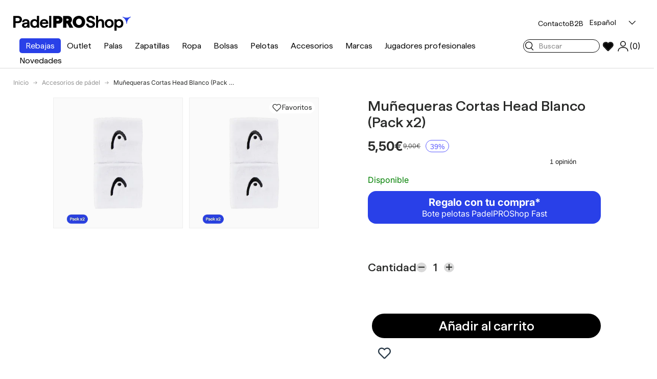

--- FILE ---
content_type: text/css
request_url: https://padelproshop.com/cdn/shop/t/33/assets/custom.css?v=62234183744294462241768880273
body_size: 1862
content:
.pointer{cursor:pointer;pointer-events:all}.round-borders{border-radius:50%}.align-center{align-items:center}.align-baseline{align-items:baseline}.fit-content{height:fit-content;width:fit-content}.drawer{z-index:9999999999}.z-index{z-index:5}.slider.slider-no-scrollbar{scrollbar-color:transparent transparent}.text-theme-text a{color:rgb(var(--text-color))}.hide-select{-webkit-user-select:none;-ms-user-select:none;user-select:none}.opacity-0{opacity:0}.container-narrow{padding:0 calc(var(--gutter) * 4)}.btnblue{background-color:#2940e8!important;font-size:16px!important;font-weight:570!important;border-color:#2940e8!important;padding:13px 27px!important;border-radius:0}@media (max-width: 1023.98px){.mob\:card__quick-add--icon .btn{width:auto;padding:5px 7px!important;float:right}}@media (max-width: 480px){.card__option-value.unavailable{width:35px!important;font-size:9px!important;padding:1.2px!important}.card__option-value{width:35px!important;font-size:9px!important;padding:2px!important}.btnblue{border-radius:40px}}@media (max-width: 768.98px){.md-hide{display:none!important}.container-narrow{padding:0 var(--gutter)}}add-favorite{cursor:pointer;width:9%}add-favorite:before{content:"";display:block;width:175%;height:150%;position:absolute;top:-25%;left:-40%}add-favorite svg.icon--heart{cursor:pointer;width:100%;height:auto}.heart-fill{display:none;fill:currentColor}.heart-filled .heart-fill{display:unset}.slider-nav__sides.slider-nav:not(.slide-nav--inline){display:flex;flex-direction:row-reverse;justify-content:space-between;transform:translateY(calc(-50% - calc(8 * var(--space-unit)))) translate(-50%);left:50%;width:95%;pointer-events:none}.slider-nav__sides .slider-nav__btn{pointer-events:all}.slider-nav__sides.slider-nav--show-on-hover .slider-nav__btn[name=prev]{transform:translate(-20px)}.carousel:hover .slider-nav__sides.slider-nav--show-on-hover .slider-nav__btn{transform:translate(0)}.slider-nav__sides .slider-nav__btn[disabled]{opacity:0}.locale-selectors__container{display:none}.view-more{overflow:hidden;-webkit-box-orient:vertical;display:-webkit-box;-webkit-line-clamp:var(--view-more-lines, 3);margin-bottom:calc(1em + 10px)}.view-more[open]{-webkit-line-clamp:unset;margin-bottom:10px}.view-more:after{content:"Ver mas"!important;position:absolute;margin-top:10px;text-decoration:underline;text-underline-offset:3px;cursor:pointer}.view-more[open]:after{content:"Ver menos"!important;position:relative}.view-more.player_page:after{content:""!important;position:absolute;margin-top:10px;text-decoration:underline;text-underline-offset:3px;cursor:pointer}.view-more.player_page[open]:after{content:""!important;position:relative}.view-more .player-see-more{position:absolute;margin-top:10px;text-decoration:underline;text-underline-offset:3px;cursor:pointer}.view-more[open] .player-see-more{position:relative}.card__options{opacity:1;transition:opacity .2s ease-in;position:absolute;bottom:0;left:0;width:100%;color:#000;z-index:6}.card__options product-form{display:inline-flex;width:18%}.card__options product-form form{width:100%}.card__options product-form form button{width:100%}.card__option-value{display:inline-block;margin:2px;padding:2px;font-size:11px;border-radius:5px;background-color:rgba(var(--bg-color));color:rgb(var(--text-color));border:1px solid #000;text-align:center;font-weight:500;width:90%}.card__options .js-form-error{position:absolute;z-index:2;bottom:0;right:0}.card__option-value:hover{background-color:#c9c9c9}.card__option-value.unavailable{color:#c9c9c9;background:linear-gradient(to top left,rgba(var(--bg-color)) calc(50% - 1px),#c9c9c9 calc(50% - 1px) calc(50% + 1px),rgba(var(--bg-color)) calc(50% + 1px)) no-repeat!important;width:45.825px;padding:0}.wishlist-hero-items-count{display:none!important}@media (max-width: 1023.98px){.main-menu__disclosure.is-open>.main-menu__content{opacity:1;visibility:visible}.main-menu__disclosure.is-closing>.main-menu__content,.main-menu__disclosure>.main-menu__content{display:flex;flex-flow:column;padding-top:30px;padding-bottom:30px;opacity:0;visibility:hidden}.cc-header--sticky{top:0}.menu-nav-secondary{justify-content:start!important}}.gallery-block__image-text .text-overlay__buttons{min-width:50%}@media (max-width: 480px){body.template-collection #main-content,body.template-product #main-content{overflow:hidden}}div#content-main-container{z-index:1000;position:fixed;background:#2940e8;bottom:0;width:100px;text-align:center;color:#fff;height:30px;display:flex;align-items:center;justify-content:center;border:1px solid #fff;right:0;display:none}div#content-main-container.with-icons{bottom:30px;width:60px;height:60px;right:20px;border-radius:50%;border:0;box-shadow:0 1px 10px 1px #0003;padding:10px}div#content-main-container.with-icons #contact-text img{object-fit:cover;height:100%;border-radius:50%}div#content-main-container.with-icons img.icon-close{display:none}div#content-main-container.with-icons #hidden-content img.whatsapp-chat{bottom:95px!important}div#content-main-container.loaded{display:block;cursor:pointer}#hidden-content img.whatsapp-chat{bottom:75px!important;max-width:50px;right:25px!important}chat-oct8ne-text.chat-widget-text{display:none}chat-oct8ne#livechat-wrapper{bottom:20px;left:calc(100% - 132px);border-radius:50px;width:50px;height:50px}#livechat-wrapper>svg{margin-left:-5px;margin-top:-7px}#ot-sdk-btn-floating.ot-floating-button{left:calc(100% - 173px)!important;bottom:20px!important;width:50px!important;height:50px!important}div#ot-sdk-btn-floating{display:none}div#onetrust-consent-sdk.loaded #ot-sdk-btn-floating{display:block}#icon-chat{font-size:28px;float:left;right:-2px;top:9px;position:relative}div#onetrust-consent-sdk{pointer-events:none}div#onetrust-pc-sdk,div#ot-sdk-btn-floating{pointer-events:all}div#onetrust-pc-sdk.otPcCenter{display:block}div#onetrust-pc-sdk{display:none}#onetrust-banner-sdk{pointer-events:all}#onetrust-consent-sdk{display:none}.shopify-pc__banner__dialog{padding:50px!important;width:52%!important;left:24%!important}@media (max-width: 768px){div#onetrust-consent-sdk{z-index:5000}chat-oct8ne#livechat-wrapper svg{margin-top:-7px;margin-left:-5px}#hidden-content img.whatsapp-chat{bottom:125px!important;max-width:50px;right:15px!important}chat-oct8ne#livechat-wrapper{bottom:25px;border-radius:50px;width:50px;height:50px;right:15px;left:auto}#ot-sdk-btn-floating.ot-floating-button{left:calc(100% - 64px)!important;bottom:40px!important;width:50px!important;height:50px!important}}.btn--primary.btn--arrow-with-text.see-more--collection-card{font-size:14px;--button-arrow-size: 18px }@media (min-width: 768px){.btn--primary.btn--arrow-with-text.see-more--collection-card{font-size:18px;--button-arrow-size: 22px }}@media (min-width: 992px){chat-oct8ne#livechat-wrapper{left:calc(100% - 75px)!important}}.main-nav__item--toggle.highlighted-menu{border-radius:4px;background:#000}.main-nav__item--toggle.highlighted-menu a{color:#fff}@media (min-width: 1024px){.main-menu .main-menu__content{flex-wrap:nowrap}.main-menu__content>.menu-nav-secondary{flex:1}.main-menu__content .header__search{flex:100%;display:flex;justify-content:flex-end;margin:0 10px}.header__search-medium predictive-search{min-width:150px;max-width:100%;width:50%}.header__search-full predictive-search{min-width:100%}.header__search-full .search__input,.header__search-medium .search__input{width:100%;min-width:150px}}.trustpilot-widget:has(>a[href*="trustpilot.com/review"]){display:none!important}.header__icon .icon.icon--user.user-icon,.header__icon .icon.icon--cart.cart-icon{display:none}@media (min-width:1024px) and (max-width:1699.98px){.main-menu__content .header__search{margin:0}.header__icon+.header__icon{margin-inline-start:0!important}.header__icon>span,.header__icon>span>span{display:none}.header__icon .icon.icon--heart.heart-filled,.header__icon .icon.icon--user.user-icon,.header__icon .icon.icon--cart.cart-icon,.header__icon>span#cart-icon-bubble,.header__icon>span#cart-icon-bubble span.no-format-bubble{display:flex}.header__icon>.icon{height:25px!important;width:25px!important}svg.icon.icon--cart.cart-icon{margin-right:3px;margin-left:2px}}.card--product .price .price__default{display:flex}.card--product .price span.price__was{display:inline-flex;align-items:center;justify-content:center;border-radius:9999px;border:1px solid #5b5bff;color:#5b5bff;background-color:#fff;padding:2px 8px;font-family:sans-serif;font-weight:500;font-size:14px;line-height:14px;margin-left:5px}@media screen and (max-width: 1024px){.card--product .price .price__current{flex-flow:nowrap!important}.card--product .price .price__current{font-size:16px!important;gap:3px}.card--product .price span.price__was{padding:2px 6px;font-size:13px;line-height:14px;margin-left:3px}}body.template-product .product-info__price .price__default{display:flex;align-items:center;flex-direction:row}body.template-product .product-info__price .price__default .price__current .money{font-weight:600;font-size:25px}body.template-product .product-info__price .price__default .price__was .money{font-weight:400;color:#2a2b2acc;font-size:12px}body.template-product .product-info__price .price__default .price__was .default-price-span{font-size:14px}body.template-product .product-info__price .price__default .discount_disclaimer.price__was{display:inline-flex;align-items:center;justify-content:center;border-radius:9999px;border:1px solid #5b5bff;color:#5b5bff;background-color:#fff;padding:5px 8px 3px;font-family:sans-serif;font-weight:500;font-size:14px;line-height:14px;margin-left:5px}.card__info-inner .card__shipping{display:flex;align-items:center;gap:5px;color:rgb(var(--in-stock-text-color))!important;font-size:14px!important}.custom-tooltip{display:none!important}@media (min-width: 1025px){.show-only-mobile{display:none!important}}@media (max-width: 1024px){.show-only-desktop{display:none!important}}.header__grid .secondary-menu.flex.gap-x-4{position:relative;z-index:99}.localization__selector .custom-select .custom-select__btn{padding:3px 12px 2px;box-sizing:border-box;position:relative;top:-2px}@media screen and (min-width: 1024px){#shopify-section-template--22367824216369__media-grid .gallery.grid .block-media-0 h3.text-current{font-size:28px}}#shopify-section-template--22367824216369__featured_collection_rXwjUw{padding-top:22px}.custom-tooltip{position:absolute;left:50%;bottom:60%;transform:translate(-50%);background-color:#ffffca;color:#000;border:1px solid #767676;padding:4px 8px;border-radius:3px;font-size:11px;line-height:1.2;white-space:nowrap;box-shadow:2px 2px 3px #0003;visibility:hidden;opacity:0;transition:opacity .15s ease-out;z-index:1000;pointer-events:none}product-card:has(.card-link:hover,.media:hover) .custom-tooltip{visibility:visible;opacity:1}
/*# sourceMappingURL=/cdn/shop/t/33/assets/custom.css.map?v=62234183744294462241768880273 */


--- FILE ---
content_type: text/css
request_url: https://padelproshop.com/cdn/shop/t/33/assets/padel.css?v=1398841172015273621766163519
body_size: 2313
content:
/*! GENERAL */#store-header{margin-bottom:calc(var(--countdown-height) - 1px)}.gradient-75{background:linear-gradient(180deg,#0000 75%,#2940e8) #000}.gradient-75-overlay:before{content:"";display:block;left:0;top:0;width:100%;height:100%;position:absolute;z-index:1;background:linear-gradient(180deg,#0000 75%,#2940e8);pointer-events:none}.gradient-70{background:linear-gradient(180deg,#0000 70%,#2940e8) #000}.gradient-70-overlay:before{content:"";display:block;left:0;top:0;width:100%;height:100%;position:absolute;z-index:1;background:linear-gradient(180deg,#0000 70%,#2940e8)}.bottom-black-gradient:before{content:"";display:block;left:0;top:0;width:100%;height:100%;position:absolute;background:linear-gradient(transparent 80%,#000);z-index:1}.icon-bubble{--bubble-size: var(--size, 35px);--bubble-background: var(--bubble-color, white);--bubble-text-color: var(--arrow-color, black);background:var(--bubble-background);color:var(--bubble-text-color);padding:calc(var(--bubble-size) / 4);display:flex;justify-content:center;align-items:center;border-radius:50%;width:var(--bubble-size);height:var(--bubble-size)}.btn{font-family:var(--heading-font-family);font-size:25px;font-weight:400;padding:var(--btn-padding-y, 12px) 10px;height:fit-content}.btn--large{padding:var(--btn-padding-y, 12px) 20px;--btn-padding-y: 5px }.btn--special{background:#00b2fa;color:#fff!important}.btn--secondary{background:#000;border-color:#000;color:rgba(var(--btn-alt-bg-color))}.btn--secondary.btn--arrow-with-text:after{color:#000}.btn--arrow-with-text{--button-arrow-size: 21px;--button-arrow-icon-size: calc(var(--button-arrow-size) * .7);--button-arrow-padding-right: calc(var(--button-arrow-size) * .5);padding-inline-end:calc(var(--button-arrow-padding-right) * 2 + var(--button-arrow-size))}.btn--primary.btn--arrow-with-text{--button-arrow-size: 29px;--button-arrow-padding-right: calc(var(--button-arrow-size) * .2) }.btn--arrow-back-with-text:after,.btn--arrow-with-text:after{color:#fff;right:calc(var(--button-arrow-padding-right) + (var(--button-arrow-size) - var(--button-arrow-icon-size)) * .5);width:var(--button-arrow-icon-size);height:var(--button-arrow-icon-size)}.btn--arrow-back-with-text:before,.btn--arrow-with-text:before{content:"";position:absolute;top:50%;right:var(--button-arrow-padding-right);width:var(--button-arrow-size);height:var(--button-arrow-size);transform:translateY(-50%);transition:background-color .2s ease;background-color:currentColor;border-radius:50%}@media screen and (max-width: 1023.98px){.btn{font-size:18px}.btn--primary.btn--arrow-with-text{--button-arrow-size: 21px }}.card--product .card__info{padding:0}.card--product .card__title{font-size:12px}.card--product .price{padding:0!important}.card--product .price .price__current{font-weight:400;font-size:18px}.card--product .card__shipping,.card--product .price .price__was{color:#868686;font-size:12px;font-weight:400}.card--product .card__shipping,.card--product .price .discount_disclaimer{text-decoration:none}.card--product .img-fit{width:auto;left:50%;transform:translate(-50%)}.unavailable .card--product .card__media .image-blend img{background:linear-gradient(180deg,var(--blend-bg-color) 30%,#2940e8 100%)!important;width:100%;height:100%;object-fit:contain}.header{transition:margin-bottom var(--header-transition-speed),background var(--header-transition-speed)!important}body.overflow-hidden.template-index .cc-header--sticky{padding-right:var(--scrollbar-width)}.cc-header--sticky{width:100%}.main-menu{background:0 0}.no-format-bubble{font-family:Inter}.header__logo{flex:1 0 auto}.transparent-top-header.not-scrolled{border:none}@media screen and (min-width: 769px){.transparent-top-header.not-scrolled .main-nav .main-nav__item--primary{color:#fff}}.transparent-top-header.not-scrolled .secondary-menu{color:#fff;--text-color: white }.transparent-top-header.not-scrolled .main-menu__toggle{color:#fff}.transparent-top-header.not-scrolled .header__icons{color:#fff;--text-color: white }.transparent-top-header.not-scrolled .not-scrolled-hidden,.transparent-top-header.scrolled .scrolled-hidden{display:none}.header__icons{padding:0;margin:0;font-size:14px;gap:10px}.header__icon{width:unset;height:unset;padding:0;flex-direction:row}.header__icon>.icon{width:14px;height:auto;margin-left:4px}.header__icon .header__icon-text{white-space:nowrap;font-family:var(--heading-font-family);font-size:16px}.secondary-menu{align-items:baseline}.header-localizaion .custom-select__btn,.secondary-menu .secondary-menu__item{padding:0;background:0 0;font-family:var(--heading-font-family);color:var(--text-color);font-weight:300;font-size:14px;border:none!important}.localization__grid{display:flex;column-gap:calc(4 * var(--space-unit))}.mobile-secondary-menu{display:none}@media screen and (max-width: 1023.98px){.secondary-menu{display:none}.mobile-secondary-menu{display:flex}}@media (min-width: 769px){.main-nav__item--primary,.secondary-nav__item{padding:0}.header__logo{margin-bottom:0}ul.main-nav>li .main-nav__item{margin-top:5px;margin-bottom:5px}.main-menu__content{flex-wrap:wrap-reverse}.menu-nav-secondary{margin-left:auto;margin-bottom:10px}}@media (min-width: 1024px){.header__icon+.header__icon{margin-inline-start:14px}}.mobile-secondary-menu .header__icon{display:none}.mobile-secondary-menu #cart-icon{display:block}.mobile-secondary-menu .header__search{order:-1;flex:0 1 100%}.search{margin:0}.search__submit{min-height:unset;top:50%;transform:translateY(-50%);padding:0 0 0 4px}.search__submit .icon{width:18px;margin-top:2px}.search__input{padding:4px;padding-inline-start:30px;padding-inline-end:0px!important;font-size:14px;width:130px;border:solid rgb(var(--text-color)) 1px}.search__input::-ms-input-placeholder,.search__input::placeholder{opacity:1;color:#000}predictive-search[open]{position:fixed;left:0;top:0;padding:5%;width:100%;z-index:100}predictive-search[open] .search__input{width:100%;padding:8px;padding-inline-start:30px}@media (max-width: 1023.98px){.search__input{border:none;width:unset;background-color:#e5e5e5;width:100%}.transparent-top-header.not-scrolled .search__input::placeholder,.transparent-top-header.not-scrolled .search__submit{color:#fff}.transparent-top-header.not-scrolled .search__input{background:#ffffff2b}}/*! SECTIONS */.cc-logo-list .section,.cc-logo-list .section .slider{padding:0}.cc-logo-list .carousel>.container{display:grid;grid-template-columns:auto 1fr}.cc-logo-list .slider-nav:not(.slide-nav--inline){background:#fff;display:flex;flex-direction:row-reverse;transform:none;align-self:center;height:100%;padding-bottom:10px;align-items:center}@media screen and (max-width: 1023.98px){.slider-nav__btn{margin-top:0}.cc-logo-list .slider-nav__btn{margin:0}.slider-nav__btn .icon-bubble{--size: 22px !important}.slider-nav__btn .icon-bubble .icon{transform:none!important}}.cc-collection-list .section{margin:0}.cc-collection-list .slider{padding:0}.cc-collection-list .slider-nav__sides.slider-nav:not(.slide-nav--inline){transform:translateY(-50%) translate(-50%)}.card__collection .card__info{display:flex;justify-content:space-between;width:100%;align-items:baseline}@media screen and (max-width: 1023.98px){.cc-collection-list .h3{font-size:18px}}.cc-collection-products .card__quick-add .btn--secondary{background-color:#2940e8;font-size:16px;font-weight:570;border-color:#2940e8;padding:13px 27px}@media screen and (min-width: 769px){.gallery-block__image-text.text-overlay{max-width:unset;width:100%;display:flex;justify-content:space-between;align-items:end;font-size:35px}}.gallery-block__image{padding:3%}.input-with-button{box-shadow:none}.input-with-button>.btn.btn--secondary{color:rgb(var(--text-color))}.input-with-button>.btn--arrow-with-text{font-size:18px;padding:0 18px;padding-inline-end:22px;margin-right:9px;font-weight:700}.input-with-button>.btn--arrow-with-text:before{display:none}.input-with-button>.btn--arrow-with-text:after{color:#fff;right:5px;width:15px;height:15px}.input-round{visibility:hidden;position:relative}.input-round:before,.input-round:after{position:absolute;visibility:visible;content:"";display:block;border:#fff solid 1px;opacity:1;padding:7px;border-radius:50%;top:50%;left:50%;transform:translate(-50%) translateY(-50%)}.input-round:before{border:#fff solid 1px;opacity:1;padding:7px}.input-round:after{background-color:#fff;opacity:0;transition:opacity .2s;padding:4px}.input-round:checked:after{opacity:1}.input-label{font-size:14px}.cc-testimonials .section{padding-bottom:100px}.testimonial-stars{margin-top:0}.testimonial-stars .rating__stars{--star-color: 0 153 255;--no-rating-col: rgb(227 227 227) }.testimonial a.testimonial__link{color:#868686!important;font-size:18px;opacity:1!important}.slideshow-section{background-color:#000}.slideshow-section .slideshow{overflow-y:hidden}.slideshow-section h1{font-size:25px;margin-bottom:calc(var(--ctrl-space));padding-bottom:var(--ctrl-space)}@media (max-width: 1023.98px){.slideshow-section h1{font-size:18px;left:0;right:unset;width:100%;padding-right:0;text-align:center}}.breadcrumbs-list{color:#939393;font-family:Inter;font-size:12px;font-weight:400}.breadcrumbs .icon{margin:0 8px;width:10px;height:auto}.breadcrumbs-list li a[aria-current=page]{color:rgb(var(--text-color))}.product-info .price__current,.product-info .product-title{font-size:28px;line-height:115%;font-weight:500}quantity-input+.product-info__add-button{margin:16px 0 0}.product-info__add-button .btn{font-weight:500;padding:7px}.product-info__add-to-cart{flex-direction:column}.product-info__add-to-cart quantity-input{flex-basis:content;display:flex;width:fit-content;gap:12px;align-items:center}.product-info__add-to-cart quantity-input .label{font-family:Haffer SQ;font-size:22px;font-weight:500;white-space:nowrap;margin:0}.product-info__add-to-cart .qty-input__input{padding:0;font-size:22px;font-family:Haffer SQ;font-weight:500;width:34px;border:none;box-shadow:none}.product-info__add-to-cart .qty-input__btn{border:none;width:19px;height:19px;background-color:#d9d9d9;border-radius:50%}.product-info:after,.product-info:before{content:none!important}.product-media{border:none!important}.product-info .disclosure>summary{padding:0}.product-info .disclosure--row{border:none}.product-info .disclosure__toggle{border-radius:50%;width:19px;height:19px;background:#d9d9d9;padding:1px}.product-info .disclosure__toggle>.icon{width:100%;height:auto;stroke-width:2.2px}.product-info hr{background-color:rgb(var(--text-color))}.product-info .richtext_block{font-family:Haffer SQ;font-size:14px;font-weight:500}.product-info__price .price__was{font-size:12px}label.opt-label.opt-label--btn{margin-top:6px;margin-inline-end:6px;font-size:18px;font-weight:300;font-family:Haffer SQ;padding:13px 7px;border-radius:5px;border-width:1px}label.opt-label.opt-label--btn:after,label.opt-label.opt-label--btn:before{display:none;content:none}.is-unavailable+.opt-label--btn{color:rgba(var(--text-color) / .2);background:linear-gradient(to top left,transparent calc(50% - 1px),rgba(var(--text-color)/ .2) calc(50% - 1px),rgba(var(--text-color)/ .2) calc(50% + 1px),transparent calc(50% + 1px)) no-repeat!important}.opt-btn:checked+.opt-label--btn{border-color:#000}.opt-btn:checked+.opt-label:not(.opt-label--swatch):after{box-shadow:none}.product-details li{display:grid;grid-template-columns:1fr 1fr;width:100%;border-bottom:1px solid #000;padding:0!important}.product-details{width:100%;padding:0!important;border-top:1px solid #000;font-size:14px;font-weight:500}.product-details li:before{content:none!important;display:none!important}product-recommendations.block .card--product{max-width:240px;margin:0}product-recommendations.block .card--product .card__shipping{display:none}.restock-alerts-branding-text{display:none}.notifyButtonStyle{background:#000;border-color:#000;color:rgba(var(--btn-alt-bg-color))}.product-media .js-add-favorite{display:flex;width:unset;white-space:nowrap;font-size:14px;gap:4px;font-family:var(--heading-font-family);background:#fff;border-radius:20px;padding:1px 5px;margin:8px}@media (min-width: 769px){.product-media .js-add-favorite{margin-inline-end:calc(var(--product-column-padding) + 8px)}}.shoppable-image__text{max-height:100%;overflow:hidden}.shoppable-image__text .card__info{padding:0;padding-top:calc(4 * var(--space-unit))}.shopify-policy__container{width:100%!important;max-width:1100px!important;margin:0!important;padding:0 var(--gutter)!important}.shopify-policy__title h1{font-size:40px;font-weight:500}.shopify-policy__body h2{font-size:24px;font-weight:400;line-height:31px}.checkbox+label{--label-checkbox-size: 16px;--input-border-width: 1px }.checkbox+label:before{border-radius:50%;width:var(--label-checkbox-size);height:var(--label-checkbox-size);margin-top:calc(.75em - (var(--label-checkbox-size) / 2))}.checkbox:checked+label:before{border-color:#2940e8;background-color:#2940e8}.checkbox:checked+label:after{display:none}@media (min-width: 769px){.products-toolbar{padding:0;margin-bottom:10px}.template-collection .breadcrumbs{margin:10px 0}}.js-pagination-result.unavailable{order:1}.cart-drawer__checkout-buttons{padding:10px}
/*# sourceMappingURL=/cdn/shop/t/33/assets/padel.css.map?v=1398841172015273621766163519 */


--- FILE ---
content_type: text/css
request_url: https://padelproshop.com/cdn/shop/t/33/assets/countdown.css?v=71290465786964517831766008111
body_size: 536
content:
.countdown__grid{--countdown-gap:20px;grid-template-columns:repeat(4,auto);font-size:calc(var(--countdown-size, 24) * var(--fluid-1-5));gap:var(--countdown-gap,1em)}.countdown__item:not(:last-child) .countdown__number::after{content:':';position:absolute;left:calc(100% + var(--countdown-gap,1em)/ 2);top:0;color:var(--countdown-text-color);transform:translateX(-50%)}[dir=rtl] .countdown__item:not(:last-child) .countdown__number::after{left:auto;right:calc(100% + var(--countdown-gap,1em)/ 2);transform:translateX(50%)}.countdown__number{box-sizing:content-box;min-width:1ch;padding:3px;border:0;border-radius:.4em;color:var(--countdown-text-color);line-height:1;white-space:nowrap;font-size:25px;font-weight:500}.countdown__unit{font-size:9px;color:var(--countdown-text-color);line-height:1;white-space:nowrap}.countdown-description,.countdown-name{color:var(--countdown-text-color)}.countdown__grid+.countdown__text{margin-top:calc(var(--countdown-size,24) * var(--fluid-1-5)/ 2)}@media (max-width:599.98px){.countdown__grid{--countdown-gap:14px;font-size:22px}}.color-scheme--white .text-overlay__block:not(.countdown-timer__custom-colors) .countdown__number{color:#000}.section__block--countdown:not(:first-child){margin-top:calc(6 * var(--space-unit));margin-bottom:calc(6 * var(--space-unit))}.countdown-large-endtext .countdown__text{font-size:1.25em}.countdown-container{border-radius:5px;background-color:var(--countdown-bg-color);color:var(--countdown-text-color);font-family:var(--heading-font-family)}.color-scheme .countdown-container .btn--secondary{background-color:#000;font-size:16px}.header__grid:has(.header-countdown-container) .header__logo{flex-grow:0}.header__grid .header-countdown-container{margin-right:auto}.header-countdown-container .countdown__grid{--countdown-gap:10px;font-size:12px;gap:var(--countdown-gap,1em)}.header-countdown-container .countdown-container{flex-direction:row;gap:15px;padding:2px 12px;flex-shrink:1}.header-countdown-container .countdown{flex-shrink:1}.header-countdown-container .countdown__number{font-size:25px}.header-countdown-container .countdown-name{font-size:16px}.header-countdown-container .btn--secondary{margin:0;font-size:13px;--button-arrow-size:15px}.template-product .not-scrolled .header-countdown-container{opacity:0}.template-product .header-countdown-container{transition:opacity .3s}.countdown-link{background:var(--countdown-bg-color);border-radius:5px}.countdown-link:first-child{margin-left:1.2rem}.countdown-link:last-child{margin-right:1.2rem}.countdown-link .main-nav__item--primary{color:var(--countdown-text-color)}.countdown-filter-link{display:block;position:relative}.countdown-filter-link::before{content:'';display:block;position:absolute;width:100%;height:100%;z-index:10;pointer-events:all}@media (max-width:1260px){.header-countdown-container .countdown__grid{--countdown-gap:4px}.header-countdown-container .countdown__number{font-size:20px}}@media (min-width:769px){.header-countdown-container .header-countdown-text{display:flex;gap:5px;align-items:baseline}.header-countdown-container .countdown__item{display:flex;align-items:center}.header-countdown-container .countdown__number::after{display:none;content:none}}@media (max-width:768.98px){.countdown__block{position:relative;padding:0;width:100%;margin-bottom:10px}.countdown-link:first-child{margin-left:0;margin-top:1rem}.countdown-container{border-radius:0}.main-product-countdown .countdown-container{border-radius:5px}.countdown__item{padding-right:0;padding-left:0;height:fit-content}.header-countdown-container{position:absolute;left:0;width:100%;top:100%;transition:all .3s ease-in-out;transform:none;transform-origin:center top}.not-scrolled .header-countdown-container{opacity:1}.template-collection .not-scrolled .header-countdown-container,.template-product .not-scrolled .header-countdown-container{opacity:1}.template-collection .header-countdown-container .countdown-container,.template-product .header-countdown-container .countdown-container{justify-content:space-evenly;padding:6px 20px;display:grid;grid-template-columns:1fr 2fr;row-gap:4px}.header-countdown-container .countdown-name{line-height:1;font-size:4vw;width:fit-content;text-align:left}.header-countdown-container .countdown-description{display:block;order:10;color:var(--countdown-text-color);width:100%;grid-column:span 2;font-size:14px}.header-countdown-container .btn{display:none}.header-countdown-container .countdown__grid{grid-template-columns:repeat(4,auto)}.header-countdown-container .countdown__number{font-size:35px;padding:0 4px;height:fit-content;line-height:1}.header-countdown-container .countdown__unit{font-size:12px}.header__grid:has(.header-countdown-container) .header__logo{flex-grow:1}}@media (max-width:420px){.header-countdown-container .countdown-container{display:grid;grid-template-columns:1fr}.header-countdown-container .countdown-name{margin:0 auto;font-size:20px;display:none}.header-countdown-container .countdown{margin:0 auto}.header-countdown-container .countdown__number{font-size:25px}}.countdown-name{font-size:25px}

.countdown__item.big-item {
    font-size: 15px;
    color: var(--countdown-text-color);
}
.slideshow-section .hidde-after-block::after{
    display: none !important;
}
.slideshow-section .is-only-days .countdown__grid  {
    display: flex;
    flex-direction: column;
    gap: 5px;
}
.slideshow-section .is-only-days .countdown__grid .countdown__item.big-item {
    display: block;
    opacity: 1;
    color: var(--countdown-text-color);
}

--- FILE ---
content_type: text/css
request_url: https://padelproshop.com/cdn/shop/t/33/assets/animate-on-scroll.css?v=12632999909214205261760598898
body_size: -523
content:
.cc-animate-enabled [data-cc-animate]{opacity:0}@media (prefers-reduced-motion){.cc-animate-enabled [data-cc-animate]{animation:none!important;opacity:1!important}}.no-js .cc-animate-enabled [data-cc-animate]{animation:none!important;opacity:1!important}@keyframes fade-in{0%{opacity:0}100%{opacity:1}}.cc-animate-enabled .fade-in.cc-animate-in,.cc-animate-enabled [data-cc-animate=""].cc-animate-in{animation:fade-in calc(var(--aos-animate-duration,1s) * .8) .3s cubic-bezier(.39,.575,.565,1) both}


--- FILE ---
content_type: text/css
request_url: https://cdn.shopify.com/extensions/019a6d34-96db-7f1f-87d8-47706f976222/shopify-app-extensions-243/assets/smart-cart.css
body_size: 3317
content:
.smart-cart-container{--smart-cart-neutral: #2f333b;--smart-cart-neutral-variant-2: #e0e3e9;--smart-cart-neutral-variant-3: #f5f6f8;display:flex;flex-direction:column;height:100%;max-height:100vh;width:100%;max-width:500px;background-color:var(--smart-cart-background);line-height:normal}.smart-cart-container .smart-cart-primary-text{color:var(--smart-cart-primary-text)}.smart-cart-container .smart-cart-secondary-text{color:var(--smart-cart-secondary-text)}.smart-cart-container .smart-cart-discounted-price{color:var(--smart-cart-discounted-price)}.smart-cart-container *:focus-visible{outline:none;box-shadow:none}.cart-empty{display:flex;flex-direction:column;flex:1;justify-content:center;align-items:center;padding:0 24px}.cart-empty .cart-empty-text{margin:0;text-align:center}.cart-empty .cart-empty-button{margin-top:32px;padding:0 35px;line-height:52px;border:0px;font-size:16px;font-weight:500;letter-spacing:1px;font-family:inherit;border-radius:var(--smart-cart-border-radius);background-color:var(--smart-cart-checkout-background);color:var(--smart-cart-checkout-text);cursor:pointer}.cart-empty .cart-empty-button:hover{opacity:.9}header.cart-header{display:flex;justify-content:space-between;align-items:center;padding:24px;border-bottom:1px solid rgb(221,221,221)}@media (max-width: 740px){header.cart-header{padding:20px 24px}}header.cart-header .cart-header-title{display:flex;align-items:center;gap:12px}header.cart-header .cart-header-title .cart-header-title-text{font-size:16px;font-weight:600;color:var(--smart-cart-primary-text)}form.cart-content{flex:1;overflow-x:auto;padding:0 0 24px}@media (max-width: 740px){form.cart-content{padding:0 0 24px}}form.cart-content svg{width:auto;height:auto}form.cart-content button:disabled{background:inherit!important;color:inherit!important;border-color:inherit!important}footer.cart-footer{padding:20px 24px 24px;display:flex;flex-direction:column;gap:10px;border-top:1px solid rgb(221,221,221)}@media (max-width: 740px){footer.cart-footer{padding:20px 24px}}footer.cart-footer .cart-shipping-note{color:var(--smart-cart-secondary-text);font-size:14px}footer.cart-footer .cart-checkout-button,footer.cart-footer .cart-view-cart-button{display:flex;justify-content:center;width:100%;padding:0 35px;line-height:52px;border:0px;font-size:16px;font-weight:500;letter-spacing:1px;font-family:inherit;border-radius:var(--smart-cart-border-radius);background-color:var(--smart-cart-checkout-background);color:var(--smart-cart-checkout-text);cursor:pointer}footer.cart-footer .cart-checkout-button:hover{opacity:.9}footer.cart-footer .cart-view-cart-button{background-color:var(--smart-cart-background);color:var(--smart-cart-primary-text);border:1px solid var(--smart-cart-primary-text)}.smart-cart-line{position:relative;display:flex;margin-top:20px;padding:0 24px}@media (max-width: 740px){.smart-cart-line{padding:0 24px}}@media screen and (min-width: 741px){.smart-cart-line{margin-block-start:24px}}.smart-cart-line-image-wrapper{position:relative;display:block;width:80px;flex:none;align-self:flex-start;margin-inline-end:24px}@media screen and (min-width: 741px){.smart-cart-line-image-wrapper{width:92px}}.smart-cart-line img{max-width:100%;height:auto;vertical-align:top;border-radius:var(--smart-cart-border-radius)}.smart-cart-line img:focus-visible{outline:0!important;box-shadow:none!important}.smart-cart-line-header{display:flex;flex-direction:column}.smart-cart-line-details{display:flex;flex-direction:column;align-items:baseline}.smart-cart-line-price-list{flex-shrink:0;line-height:1.5;text-align:right;vertical-align:top;padding-left:30px;margin-left:auto;font-size:14px;color:var(--smart-cart-primary-text)}.smart-cart-line-price-list-stack{display:inline-grid}.smart-cart-line-brand{margin-top:0;font-size:9px;text-transform:uppercase;font-weight:400}.smart-cart-line-product-title{font-weight:500;font-size:14px;margin-bottom:4px;line-height:1.6;display:block;text-decoration:none}.smart-cart-line-variant-info{display:flex;flex-direction:column;margin-bottom:4px}.smart-cart-line-variant-title,.smart-cart-line-properties,.smart-cart-line-selling-plan-allocation{font-size:13px}.smart-cart-line-price{color:var(--smart-cart-primary-text)}.smart-cart-line-original-price{text-decoration:line-through;opacity:.7}.smart-cart-line-unit-prices-list{display:flex;gap:4px;margin-bottom:4px;font-size:14px}.smart-cart-line-discount-allocation-list{display:flex;flex-direction:column;align-items:flex-start;margin:4px 0}@media screen and (min-width: 741px){.smart-cart-line-discount-allocation-list{margin:0 6px 0 0}}.smart-cart-line-discount-allocation{display:flex;align-items:center;padding:3px 6px;font-weight:500;font-size:11px;text-transform:uppercase;letter-spacing:.5px;background:var(--smart-cart-discount-label-background);color:var(--smart-cart-discount-label);border-radius:var(--smart-cart-border-radius)}.smart-cart-line-discount-allocation-icon{color:var(--smart-cart-discount-label);margin-right:8px}.smart-cart-line-actions{display:flex;align-items:center;gap:12px;margin-top:8px}.smart-cart-line .remove-link{background:none;border:none;padding:0;color:var(--smart-cart-secondary-text);text-decoration:underline;font-size:11px;cursor:pointer}.smart-cart-line .remove-link:hover{color:var(--smart-cart-primary-text)}.smart-cart-line-error{color:#dc2626;font-size:.875rem;margin-top:.5rem}.smart-cart-line-loader{background:var(--smart-cart-background);color:var(--smart-cart-primary-text);border-radius:32px;justify-content:center;align-items:center;width:32px;height:32px;transition:opacity .2s ease-in-out,transform .2s ease-in-out,visibility .2s ease-in-out;display:flex;position:absolute;top:calc(50% - 16px);left:calc(50% - 16px)}.smart-cart-line-loader-spinner{transform-origin:center;margin:auto;display:flex;animation:2s linear infinite spinnerRotate}.smart-cart-line-loader-spinner circle{animation:1.5s ease-in-out infinite spinnerDash,6s ease-in-out infinite spinnerColor}@keyframes spinnerRotate{to{transform:rotate(360deg)}}@keyframes spinnerDash{0%{stroke-dasharray:1 200;stroke-dashoffset:0}50%{stroke-dasharray:89 200;stroke-dashoffset:-35px}to{stroke-dasharray:89 200;stroke-dashoffset:-124px}}@keyframes spinnerColor{0%,40%,66%,80%,90%{stroke:currentColor}}.smart-cart-quantity-selector{height:28px;display:inline-flex;align-items:center;justify-content:flex-start;border:1px solid rgb(233,233,233);border-radius:var(--smart-cart-border-radius);vertical-align:middle}.smart-cart-quantity-selector-button{display:flex;justify-content:center;align-items:center;height:28px;width:28px;background-color:transparent;border:0;padding:0;color:var(--smart-cart-primary-text);cursor:pointer}.smart-cart-quantity-selector-button:hover{background-color:transparent;opacity:.7;transition:opacity .2s ease-in-out}.smart-cart-quantity-selector-button-icon{color:var(--smart-cart-primary-text)}.smart-cart-quantity-selector-input{padding:0 2px!important;height:28px!important;line-height:28px!important;text-align:center!important;background:transparent!important;border:none!important;margin:0!important;-webkit-appearance:none!important;appearance:none!important;font-size:13px!important}.smart-cart-quantity-selector-input:focus-visible{outline:0!important;box-shadow:none!important}.smart-cart-note{padding:10px 24px;border-top:1px solid rgb(221,221,221);color:var(--smart-cart-primary-text)}@media (max-width: 740px){.smart-cart-note{padding:6px 24px}}.smart-cart-note .smart-cart-note-title{font-size:14px}.smart-cart-note .smart-cart-note-chevron-icon{transition:transform .3s ease}.smart-cart-note .smart-cart-note-textarea{margin:12px 0;resize:vertical;vertical-align:top;height:auto;padding:12px 18px;background:none;-webkit-appearance:none;appearance:none;border-radius:var(--smart-cart-border-radius);border:1px solid rgba(0,0,0,.15);box-shadow:none;color:var(--smart-cart-primary-text);text-align:start;font-size:14px;transition:border .2s ease-in-out,box-shadow .2s ease-in-out;outline:none;box-sizing:border-box;resize:none}.smart-cart-note .smart-cart-note-textarea:focus{border-color:var(--smart-cart-primary-text);box-shadow:0 0 0 1px var(--smart-cart-primary-text) inset}.smart-cart-note .smart-cart-note-textarea::placeholder{color:var(--smart-cart-secondary-text);font-size:14px;font-family:inherit;opacity:1}.smart-cart-note-error{color:#dc2626;font-size:14px;margin-top:12px}[data-corvu-accordion-trigger]{width:100%;border-bottom-width:0px;text-align:left;font-weight:500;transition-property:all;transition-timing-function:cubic-bezier(.4,0,.2,1);transition-duration:.15s;transition-duration:.1s;display:flex;justify-content:space-between;align-items:center;cursor:pointer}[data-corvu-accordion-trigger][data-expanded] .smart-cart-note-chevron-icon{transform:rotate(180deg)}[data-corvu-accordion-content]{border-bottom-width:0px;overflow:hidden}[data-corvu-accordion-content] textarea{width:100%;font-family:inherit}.reward-progress{padding:16px 24px 0}@media (max-width: 740px){.reward-progress{padding:16px 24px 0}}.reward-progress .progress-text{text-align:center;margin-bottom:14px;font-size:14px;color:var(--smart-cart-progress-bar-color)}.reward-progress .progress-bar{position:relative;height:8px;background-color:var(--smart-cart-progress-bar-background);border-radius:9999px;margin-bottom:2rem}.reward-progress .progress-bar__fill{position:absolute;left:0;top:0;height:100%;background-color:var(--smart-cart-progress-bar-progress-color);z-index:1;border-radius:9999px;transition:width .3s ease}.reward-progress .progress-bar__icon{position:absolute;top:50%;transform:translate(-50%,-50%);z-index:1}.reward-progress .rewards{display:flex;visibility:hidden}.reward-progress .reward-item{transform:translateY(1.5rem);color:var(--smart-cart-progress-bar-color);display:flex;flex-direction:column;justify-content:center;align-items:center;visibility:visible;position:absolute}.reward-progress .reward-item-hidden{visibility:hidden}.reward-progress .reward-item__text{text-align:center;font-size:12px;margin-bottom:.25rem}.reward-progress .reward-item__value{font-size:12px;font-weight:700}.cart-discount-code-container{padding:10px 24px;border-top:1px solid rgb(221,221,221);color:var(--smart-cart-primary-text)}@media (max-width: 740px){.cart-discount-code-container{padding:6px 24px}}.cart-discount-code-container .cart-discount-title{font-size:14px}.cart-discount-code-container .cart-discounts-chevron-icon{transition:transform .3s ease}.cart-discount-code-container .cart-discount-code{display:flex;gap:8px}.cart-discount-code-container .cart-discount-code .cart-discount-apply{line-height:40px;border:0px;font-size:14px;font-weight:500;letter-spacing:1px;font-family:inherit;padding:0 24px;color:var(--smart-cart-discount-codes-color-button);background-color:var(--smart-cart-discount-codes-background-button);border-radius:var(--smart-cart-border-radius);cursor:pointer;white-space:nowrap;overflow:hidden;text-overflow:ellipsis}@media (max-width: 740px){.cart-discount-code-container .cart-discount-code .cart-discount-apply{padding:0 20px}}.cart-discount-code-container .cart-discount-code .cart-discount-apply:disabled{cursor:not-allowed;opacity:.5}.cart-discount-code-container .cart-discount-code .cart-discount-apply:hover{opacity:.9}.cart-discount-code-container .cart-discount-code-content{display:flex;flex-direction:column;gap:8px;margin:12px 0}.cart-discount-code-container .cart-discount-input{flex:1;padding:.75rem 1rem;border:1px solid var(--smart-cart-discount-codes-border-color);background-color:var(--smart-cart-discount-codes-background);border-radius:var(--smart-cart-border-radius);font-size:14px;color:var(--smart-cart-discount-codes-color)}.cart-discount-code-container .cart-discount-input::placeholder{color:var(--smart-cart-discount-codes-color);opacity:.7}.cart-discount-code-container .cart-discount-input:focus-visible{outline:0;box-shadow:none}.cart-discount-code-container .cart-discounts{display:flex;gap:8px}.cart-discount-code-container .cart-discounts-tag{display:flex;align-items:center;gap:8px;background-color:var(--smart-cart-discount-label-background);color:var(--smart-cart-discount-label);border-radius:var(--smart-cart-border-radius);padding:3px 6px;font-weight:500;font-size:11px;text-transform:uppercase;letter-spacing:.5px;cursor:default}.cart-discount-code-container .cart-discounts-tag .cart-discounts-close-icon{cursor:pointer}.cart-discount-code-container .cart-discounts-tag .cart-discounts-close-icon:hover{opacity:.8}.cart-discount-code-container .cart-discounts-tag-loading{opacity:.5}.cart-discount-code-container .cart-discount-not-applicable{color:#dc2626;font-size:12px}[data-corvu-accordion-trigger]{width:100%;border-bottom-width:1px;text-align:left;font-weight:500;transition-property:all;transition-timing-function:cubic-bezier(.4,0,.2,1);transition-duration:.15s;transition-duration:.1s;display:flex;justify-content:space-between;align-items:center;cursor:pointer}[data-corvu-accordion-trigger]:focus-visible{outline:2px solid transparent;outline-offset:2px}[data-corvu-accordion-trigger][data-expanded] .cart-discounts-chevron-icon{transform:rotate(180deg)}[data-corvu-accordion-content]{border-bottom-width:1px;overflow:hidden}[data-corvu-accordion-content][data-collapsed]{animation:collapse .2s linear}[data-corvu-accordion-content][data-expanded]{animation:expand .2s linear}@keyframes expand{0%{height:0px}to{height:var(--corvu-disclosure-content-height)}}@keyframes collapse{0%{height:var(--corvu-disclosure-content-height)}to{height:0px}}.cart-subtotal{display:flex;flex-direction:column;gap:6px}.cart-subtotal-title{font-size:16px;font-weight:600;color:var(--smart-cart-primary-text)}.cart-subtotal-savings-row-title,.cart-subtotal-discounts-row-title,.cart-subtotal-discounts-row-prices,.cart-subtotal-savings-row-prices{font-size:14px;font-weight:500;color:var(--smart-cart-primary-text)}.cart-subtotal-discounts-rows{display:flex;flex-direction:column;align-items:center;gap:6px}.cart-subtotal-discounts-row{display:flex;align-items:center;width:100%;gap:6px}.cart-subtotal-discounts-row-title{flex:1}.cart-subtotal-savings-row{display:flex;align-items:center;gap:6px}.cart-subtotal-savings-row-title{flex:1}.cart-subtotal-row{display:flex;justify-content:space-between;align-items:center;font-weight:500}.cart-subtotal-prices{display:flex;gap:8px;align-items:center}.cart-subtotal-price{font-size:16px;font-weight:600;color:var(--smart-cart-primary-text)}.cart-subtotal-discounted-price{color:var(--smart-cart-discounted-price)}.cart-subtotal-original-price{font-size:16px;font-weight:500;color:var(--smart-cart-secondary-text);text-decoration:line-through}.smart-cart-announcements-container{display:flex;justify-content:center;align-items:center;font-size:14px;background-color:var(--smart-cart-anounces-background);color:var(--smart-cart-anounces-color);padding:16px 24px}@media (max-width: 740px){.smart-cart-announcements-container{padding:12px 24px}}.smart-cart-recommendation-card{display:flex;overflow:hidden;background-color:#fff;width:100%;border-radius:var(--smart-cart-border-radius);background-color:var(--recommendation-card-bg)}.smart-cart-recommendation-card-image-container{width:92px;padding:8px;display:flex;align-items:center;justify-content:center}.smart-cart-recommendation-card-image-container img{border-radius:var(--smart-cart-border-radius);max-width:100%;max-height:100%;object-fit:contain}.smart-cart-recommendation-card-details{flex:1;padding:8px;display:flex;flex-direction:column}.smart-cart-recommendation-card-details-content{display:flex;flex-direction:column;flex:1}.smart-cart-recommendation-card-details-footer{display:flex;justify-content:space-between;align-items:center;gap:.5rem}.smart-cart-recommendation-card-product-title{font-weight:500;font-size:14px;margin-bottom:4px;line-height:1.6;display:block;text-decoration:none}.smart-cart-recommendation-card-variant-title{margin:0;font-size:14px;color:#666}.smart-cart-recommendation-card-price-container{display:flex;align-items:center;margin-bottom:12px;gap:4px}.smart-cart-recommendation-card-price{font-size:14px;color:var(--smart-cart-primary-text)}.smart-cart-recommendation-card-compare-at-price{font-size:14px;text-decoration:line-through;opacity:.7}.smart-cart-recommendation-card-add-to-cart-button{background-color:var(--recommendation-button-bg-color);color:var(--recommendation-button-text-color);border:none;border-radius:var(--smart-cart-border-radius);align-self:stretch;padding:8px 10px;font-weight:500;font-size:14px;cursor:pointer;transition:background-color .2s;flex:none}.smart-cart-recommendation-card-add-to-cart-button:hover{opacity:.8}.smart-cart-recommendation-card-add-to-cart-button-loading{opacity:.5;cursor:not-allowed}.smart-cart-recommendation-card-variant-selector{width:100%;border-radius:var(--smart-cart-border-radius);height:37px;color:#2f333b;background-color:transparent;border-color:#ccc;appearance:none;display:block;cursor:pointer;outline:none;border-width:1px;border-style:solid;background-image:linear-gradient(45deg,transparent 50%,#919191 50%),linear-gradient(135deg,#919191 50%,transparent 50%);background-position:calc(100% - 20px) calc(1em + 2px),calc(100% - 15px) calc(1em + 2px);background-repeat:no-repeat;background-size:5px 5px,5px 5px;padding:7px 40px 7px 10px;line-height:1.5;font-size:14px}.keen-slider:not([data-keen-slider-disabled]){align-content:flex-start;display:flex;overflow:hidden;position:relative;-webkit-user-select:none;-moz-user-select:none;-ms-user-select:none;user-select:none;-webkit-touch-callout:none;-khtml-user-select:none;touch-action:pan-y;-webkit-tap-highlight-color:transparent;width:100%}.keen-slider:not([data-keen-slider-disabled]) .keen-slider__slide{position:relative;overflow:hidden;width:100%;min-height:100%}.keen-slider:not([data-keen-slider-disabled])[data-keen-slider-reverse]{flex-direction:row-reverse}.keen-slider:not([data-keen-slider-disabled])[data-keen-slider-v]{flex-wrap:wrap}.keen-slider:not([data-keen-slider-disabled])[data-keen-slider-moves] *{pointer-events:none}.smart-cart-recommendations-carousel{background-color:var(--recommendation-bg);padding:24px 0 24px 24px;margin-top:24px;display:flex;flex-direction:column;gap:12px}@media (max-width: 740px){.smart-cart-recommendations-carousel{padding:16px 0 16px 24px}}.smart-cart-recommendations-carousel-header{display:flex;justify-content:space-between;align-items:center;padding-right:24px}@media (max-width: 740px){.smart-cart-recommendations-carousel-header{padding-right:24px}}.smart-cart-recommendations-carousel-header-title{font-size:16px;font-weight:700}.smart-cart-recommendations-carousel-header-buttons{display:flex;gap:8px;align-items:center}.smart-cart-recommendations-carousel-header-button{display:flex;border:none;background-color:transparent;cursor:pointer;padding:0 8px}.smart-cart-recommendations-carousel-header-button:hover{background-color:transparent;opacity:.7}.smart-cart-recommendations{background-color:var(--recommendation-bg);padding:24px;margin-top:24px;display:flex;flex-direction:column;gap:12px}@media (max-width: 740px){.smart-cart-recommendations{padding:16px 24px}}.smart-cart-recommendations-header{display:flex;justify-content:space-between;align-items:center;padding-right:24px}@media (max-width: 740px){.smart-cart-recommendations-header{padding-right:24px}}.smart-cart-recommendations-header-title{font-size:16px}.smart-cart-recommendations-list{display:flex;flex-direction:column;gap:12px}.smart-cart-gift-applied{position:relative;display:flex;gap:12px}.smart-cart-gift-applied-header{display:flex;flex-direction:row;gap:6px}.smart-cart-gift-applied-image-wrapper{position:relative;flex-shrink:0;width:92px;border-radius:4px;overflow:hidden}@media screen and (max-width: 740px){.smart-cart-gift-applied-image-wrapper{width:80px}}.smart-cart-gift-applied-check-icon{position:absolute;top:4px;right:4px;z-index:1}.smart-cart-gift-applied img{width:100%;height:100%;object-fit:cover;max-width:100%;vertical-align:top;border-radius:var(--smart-cart-border-radius)}.smart-cart-gift-applied img:focus-visible{outline:0!important;box-shadow:none!important}.smart-cart-gift-applied-details{display:flex;flex-direction:column;align-items:baseline;justify-content:center;flex:1}.smart-cart-gift-applied-product-title{font-weight:500;font-size:14px;margin-bottom:4px;line-height:1.6;display:block;text-decoration:none}.smart-cart-gift-applied-price{color:var(--smart-cart-primary-text)}.smart-cart-gift-applied-original-price{text-decoration:line-through;opacity:.7}.smart-cart-gift-applied-unit-prices-list{display:flex;gap:4px;margin-bottom:4px;font-size:14px}.smart-cart-gift-applied .remove-link{background:none;border:none;padding:0;color:var(--smart-cart-secondary-text);text-decoration:underline;font-size:11px;cursor:pointer}.smart-cart-gift-applied .remove-link:hover{color:var(--smart-cart-primary-text)}.smart-cart-gift-applied-error{color:#dc2626;font-size:.875rem;margin-top:.5rem}.smart-cart-gift-applied-edit{display:flex;align-items:center}.smart-cart-gift-applied-edit-button{display:flex;align-items:center;justify-content:center;width:32px;height:32px;border-radius:50%;border:none;background-color:var(--free-gift-edit-button-bg-color, var(--smart-cart-neutral-variant-3));cursor:pointer;padding:0;transition:background-color .2s ease}.smart-cart-gift-applied-edit-button:hover{opacity:.9}.smart-cart-gift-applied-edit-button svg{color:var(--free-gift-edit-icon-color, var(--smart-cart-neutral));width:16px;height:16px}.planet-select{width:100%;height:37px;color:#2f333b;background-color:transparent;border-color:#ccc;appearance:none;display:block;margin:4px 0 0;cursor:pointer;outline:none;border-width:1px;border-style:solid;border-radius:5px;background-image:linear-gradient(45deg,transparent 50%,#919191 50%),linear-gradient(135deg,#919191 50%,transparent 50%);background-position:calc(100% - 20px) calc(1em + 2px),calc(100% - 15px) calc(1em + 2px);background-repeat:no-repeat;background-size:5px 5px,5px 5px;padding:7px 40px 7px 10px;line-height:1.5;font-size:14px}.smart-cart-gift-applicable{position:relative;display:flex;gap:12px;border-bottom:1px solid var(--smart-cart-border-color)}.smart-cart-gift-applicable-header{display:flex;flex-direction:row;gap:6px}.smart-cart-gift-applicable-disabled{opacity:.5;pointer-events:none}.smart-cart-gift-applicable-image-wrapper{position:relative;flex-shrink:0;width:92px;border-radius:4px;overflow:hidden}@media screen and (max-width: 740px){.smart-cart-gift-applicable-image-wrapper{width:80px}}.smart-cart-gift-applicable-check-icon{position:absolute;top:4px;right:4px;z-index:1}.smart-cart-gift-applicable img{width:100%;height:100%;object-fit:cover;max-width:100%;vertical-align:top;border-radius:var(--smart-cart-border-radius)}.smart-cart-gift-applicable img:focus-visible{outline:0!important;box-shadow:none!important}.smart-cart-gift-applicable-details{display:flex;flex-direction:column;align-items:baseline;justify-content:center;flex:1}.smart-cart-gift-applicable-product-title{font-weight:500;font-size:14px;margin-bottom:4px;line-height:1.6;display:block;text-decoration:none}.smart-cart-gift-applicable-variant-info{display:flex;flex-direction:column;margin-bottom:4px}.smart-cart-gift-applicable-variant-title{font-size:13px}.smart-cart-gift-applicable-price{color:var(--smart-cart-primary-text)}.smart-cart-gift-applicable-original-price{text-decoration:line-through;opacity:.7}.smart-cart-gift-applicable-unit-prices-list{display:flex;gap:4px;margin-bottom:4px;font-size:14px}.smart-cart-gift-applicable .remove-link{background:none;border:none;padding:0;color:var(--smart-cart-secondary-text);text-decoration:underline;font-size:11px;cursor:pointer}.smart-cart-gift-applicable .remove-link:hover{color:var(--smart-cart-primary-text)}.smart-cart-gift-applicable-error{color:#dc2626;font-size:.875rem;margin-top:.5rem}.smart-cart-gift-applicable-edit{display:flex;align-items:center}.smart-cart-gift-applicable-edit-button{display:flex;align-items:center;justify-content:center;width:32px;height:32px;border-radius:50%;border:none;background-color:var(--free-gift-add-button-bg-color, var(--smart-cart-neutral));cursor:pointer;padding:0;transition:background-color .2s ease}.smart-cart-gift-applicable-edit-button:hover{opacity:.9}.smart-cart-gift-applicable-edit-button svg{color:var(--free-gift-add-icon-color, #ffffff);width:16px;height:16px}.smart-cart-gift-not-applicable{position:relative;display:flex;gap:12px;border-bottom:1px solid var(--smart-cart-border-color)}.smart-cart-gift-not-applicable-header{display:flex;flex-direction:row;gap:6px}.smart-cart-gift-not-applicable-disabled{opacity:.5;pointer-events:none}.smart-cart-gift-not-applicable-image-wrapper{position:relative;flex-shrink:0;width:92px;border-radius:4px;overflow:hidden}@media screen and (max-width: 740px){.smart-cart-gift-not-applicable-image-wrapper{width:80px}}.smart-cart-gift-not-applicable-check-icon{position:absolute;top:4px;right:4px;z-index:1}.smart-cart-gift-not-applicable img{width:100%;height:100%;object-fit:cover;max-width:100%;vertical-align:top;border-radius:var(--smart-cart-border-radius)}.smart-cart-gift-not-applicable img:focus-visible{outline:0!important;box-shadow:none!important}.smart-cart-gift-not-applicable-details{display:flex;flex-direction:column;align-items:baseline;justify-content:center;flex:1}.smart-cart-gift-not-applicable-product-title{font-weight:500;font-size:14px;margin-bottom:4px;line-height:1.6;display:block;text-decoration:none}.smart-cart-gift-not-applicable-variant-info{display:flex;flex-direction:column;margin-bottom:4px}.smart-cart-gift-not-applicable-variant-title{font-size:13px}.smart-cart-gift-not-applicable-price{color:var(--smart-cart-primary-text)}.smart-cart-gift-not-applicable-original-price{text-decoration:line-through;opacity:.7}.smart-cart-gift-not-applicable-unit-prices-list{display:flex;gap:4px;margin-bottom:4px;font-size:14px}.smart-cart-gift-not-applicable .remove-link{background:none;border:none;padding:0;color:var(--smart-cart-secondary-text);text-decoration:underline;font-size:11px;cursor:pointer}.smart-cart-gift-not-applicable .remove-link:hover{color:var(--smart-cart-primary-text)}.smart-cart-gift-not-applicable-error{color:#dc2626;font-size:.875rem;margin-top:.5rem}.smart-cart-gift-not-applicable-edit{display:flex;align-items:center}.smart-cart-gift-not-applicable-edit-button{display:flex;align-items:center;justify-content:center;width:32px;height:32px;border-radius:50%;border:none;background-color:var(--smart-cart-neutral-variant-3);cursor:pointer;padding:0;transition:background-color .2s ease}.smart-cart-gift-not-applicable-edit-button:hover{background-color:var(--smart-cart-secondary-text)}.smart-cart-gift-not-applicable-edit-button svg{width:16px;height:16px}.smart-cart-gift-applied-container,.smart-cart-gift-applicable-container,.smart-cart-gift-not-applicable-container{display:flex;flex-direction:column;margin:20px 24px 0;padding:16px;gap:16px;border-radius:var(--smart-cart-border-radius)}@media (max-width: 740px){.smart-cart-gift-applied-container,.smart-cart-gift-applicable-container,.smart-cart-gift-not-applicable-container{margin:20px 24px 0}}.smart-cart-gift-applied-container,.smart-cart-gift-applicable-container{border:1px solid var(--free-gift-applicable-border-color, var(--smart-cart-neutral))}.smart-cart-gift-applied-header,.smart-cart-gift-applicable-header,.smart-cart-gift-not-applicable-header{font-size:14px;color:var(--smart-cart-primary-text)}.smart-cart-gift-applied-header,.smart-cart-gift-applicable-header{font-weight:700}.smart-cart-gift-not-applicable-container{border:1px solid var(--free-gift-ineligible-border-color, var(--smart-cart-neutral-variant-2))}[data-corvu-drawer-trigger]{border-width:0;cursor:pointer;margin-top:auto;margin-bottom:auto;border-radius:.5rem;background-color:#e6e2fd;padding:.75rem 1rem;font-size:1.125rem;line-height:1.75rem;font-weight:500;transition-property:all;transition-timing-function:cubic-bezier(.4,0,.2,1);transition-duration:.1s;animation-duration:.1s}[data-corvu-drawer-trigger]:hover{background-color:#d4cbfb}[data-corvu-drawer-overlay]{z-index:9999;position:fixed;inset:0;background:#000;opacity:.3;transition:visibility .4s ease-in-out,opacity ease-in-out}[data-corvu-drawer-content][data-transitioning]{transition:transform .4s cubic-bezier(.75,0,.175,1),visibility cubic-bezier(.75,0,.175,1);transform:translate(100%)}[data-corvu-drawer-content][data-open]{transform:translate(0)}[data-corvu-drawer-close]{cursor:pointer}.cart-content--right{right:0}.cart-content--left{left:0}.cart-content-close-icon{position:absolute;top:26px;right:24px}@media (max-width: 740px){.cart-content-close-icon{top:22px;right:24px}}[data-corvu-drawer-content]{z-index:10000;box-sizing:border-box;position:fixed;bottom:0;display:flex;flex-direction:column;height:100%;max-height:100vh;width:100%;max-width:500px;background-color:var(--smart-cart-background);line-height:normal}[data-corvu-drawer-content]:after{position:absolute;left:0;right:30%;top:100%;height:100%;background-color:inherit;content:""}@media (min-width: 768px){[data-corvu-drawer-content]{-webkit-user-select:none;user-select:none}}


--- FILE ---
content_type: text/css
request_url: https://padelproshop.com/cdn/shop/t/33/assets/product-inventory.css?v=182967927222338404381764205077
body_size: -676
content:
.product-inventory__indicator{display:block;position:relative;height:5px;margin-top:8px;border-radius:3px;background-color:rgba(var(--text-color)/.1)}.product-inventory__indicator span{position:absolute;top:0;bottom:0;left:0;height:100%;transition:width .3s cubic-bezier(0, .14, .19, 1),background-color .3s;border-radius:inherit;background-color:currentColor}.product-inventory__urgency p{display:inline}


.inventory-notice--black {
  color: black;
}

.inventory-notice--green {
  color: green;
}


--- FILE ---
content_type: text/css
request_url: https://padelproshop.com/cdn/shop/t/58/assets/size-chart.css?v=79342909158876711481724945818
body_size: -294
content:
.size-chart__gender-selector{min-width:300px;background-color:#eee;border-radius:5px;padding:2px}.size-chart__gender-selector ul{display:flex}.size-chart__gender-selector ul li{width:calc(100% / var(--genders, 3));cursor:pointer;padding:10px;text-align:center;border-radius:5px}[data-selected-gender=man] li[data-gender-select=man],[data-selected-gender=woman] li[data-gender-select=woman],[data-selected-gender=child] li[data-gender-select=child]{background-color:#fff;box-shadow:#0000001f 0 0 2px}[data-selected-gender=man] .table-child,[data-selected-gender=man] .table-woman,[data-selected-gender=woman] .table-child,[data-selected-gender=woman] .table-man,[data-selected-gender=child] .table-woman,[data-selected-gender=child] .table-man{display:none}.size-chart{overflow:auto}.size-chart__table{width:max-content;min-width:100%}.size-chart__table table{min-width:100%}.size-chart__table table td:first-child{background-color:#eee}.size-chart__title{display:flex;gap:6px;align-items:center;font-size:17px}.size-chart__title>img{height:auto;width:25px}@media screen and (max-width: 768.98px){.size-chart__top-bar{flex-direction:column}}
/*# sourceMappingURL=/cdn/shop/t/58/assets/size-chart.css.map?v=79342909158876711481724945818 */


--- FILE ---
content_type: text/css
request_url: https://padelproshop.com/cdn/shop/t/33/assets/info-slider.css?v=179017105200650048541760598940
body_size: -596
content:
.info-slider .slider__grid{display:flex;gap:10px}.info-slider .section__header{margin-bottom:26px!important;text-wrap:balance}.text-block-content{width:30vw;aspect-ratio:1/1;display:flex;justify-content:center;align-items:center;text-align:center;background:linear-gradient(180deg,rgba(0,0,0,0) 75%,#2940e8 100%) #000;color:#fff;box-sizing:border-box}.text-block-content .h3{width:100%;font-size:13px;font-weight:570;color:#fff;margin:0}.info-slider .slider__item p{font-size:9px;line-height:10px;padding:5px 5px 0 5px}@media (min-width:768px){.text-block-content .h3{font-size:30px}.info-slider .slider__item p{margin-top:16px;font-size:16px;width:80%;line-height:normal;padding:0}}@media (min-width:1400px){.text-block-content .h3{font-size:50px}}


--- FILE ---
content_type: text/css
request_url: https://padelproshop.com/cdn/shop/t/33/assets/swatches.css?v=123442265440298605021764169925
body_size: 83
content:
[data-swatch]:before{background-color:rgba(var(--text-color) / .08)}[data-swatch="\1f1ea\1f1f8  espa\f1ol"]:before{background-image:url(//padelproshop.com/cdn/shopifycloud/shopify/assets/no-image-2048-5e88c1b20e087fb7bbe9a3771824e743c244f437e4f8ba93bbf7b11b53f7824c_250x250.gif)}[data-swatch=""]:before{background-image:url(//padelproshop.com/cdn/shopifycloud/shopify/assets/no-image-2048-5e88c1b20e087fb7bbe9a3771824e743c244f437e4f8ba93bbf7b11b53f7824c_250x250.gif)}[data-swatch=_amarillo]:before{background-color:#ff0}[data-swatch=_blanco]:before{background-color:#fff}[data-swatch=_granate]:before{background-color:#800020}[data-swatch=_dorado]:before{background-color:gold}[data-swatch=_marron]:before{background-color:brown}[data-swatch=_morado]:before{background-color:purple}[data-swatch=_naranja]:before{background-color:orange}[data-swatch=_negro]:before{background-color:#000}[data-swatch=_rojo]:before{background-color:red}[data-swatch=_azul]:before{background-color:#00f}[data-swatch=""]:before{background-image:url(//padelproshop.com/cdn/shopifycloud/shopify/assets/no-image-2048-5e88c1b20e087fb7bbe9a3771824e743c244f437e4f8ba93bbf7b11b53f7824c_250x250.gif)}[data-swatch="\1f1ec\1f1e7  ingl\e9s"]:before{background-image:url(//padelproshop.com/cdn/shopifycloud/shopify/assets/no-image-2048-5e88c1b20e087fb7bbe9a3771824e743c244f437e4f8ba93bbf7b11b53f7824c_250x250.gif)}[data-swatch=_yellow]:before{background-color:#ff0}[data-swatch=_white]:before{background-color:#fff}[data-swatch=_garnet]:before{background-color:#800020}[data-swatch=_gray]:before{background-color:gray}[data-swatch=_brown]:before{background-color:brown}[data-swatch=_purple]:before{background-color:purple}[data-swatch=_black]:before{background-color:#000}[data-swatch=_red]:before{background-color:red}[data-swatch=_pink]:before{background-color:pink}[data-swatch=_green]:before{background-color:green}[data-swatch=_blue]:before{background-color:#00f}[data-swatch=""]:before{background-image:url(//padelproshop.com/cdn/shopifycloud/shopify/assets/no-image-2048-5e88c1b20e087fb7bbe9a3771824e743c244f437e4f8ba93bbf7b11b53f7824c_250x250.gif)}[data-swatch=""]:before{background-image:url(//padelproshop.com/cdn/shopifycloud/shopify/assets/no-image-2048-5e88c1b20e087fb7bbe9a3771824e743c244f437e4f8ba93bbf7b11b53f7824c_250x250.gif)}[data-swatch="\1f1ee\1f1f9  italiano"]:before{background-image:url(//padelproshop.com/cdn/shopifycloud/shopify/assets/no-image-2048-5e88c1b20e087fb7bbe9a3771824e743c244f437e4f8ba93bbf7b11b53f7824c_250x250.gif)}[data-swatch=""]:before{background-image:url(//padelproshop.com/cdn/shopifycloud/shopify/assets/no-image-2048-5e88c1b20e087fb7bbe9a3771824e743c244f437e4f8ba93bbf7b11b53f7824c_250x250.gif)}[data-swatch=_giallo]:before{background-color:#ff0}[data-swatch=_bianco]:before{background-color:#fff}[data-swatch=_dorato]:before{background-color:gold}[data-swatch=_grigio]:before{background-color:gray}[data-swatch=_marrone]:before{background-color:brown}[data-swatch=_viola]:before{background-color:purple}[data-swatch=_arancia]:before{background-color:orange}[data-swatch=_nero]:before{background-color:#000}[data-swatch=_rosso]:before{background-color:red}[data-swatch=_verde]:before{background-color:green}[data-swatch=_blu]:before{background-color:#00f}[data-swatch=""]:before{background-image:url(//padelproshop.com/cdn/shopifycloud/shopify/assets/no-image-2048-5e88c1b20e087fb7bbe9a3771824e743c244f437e4f8ba93bbf7b11b53f7824c_250x250.gif)}[data-swatch="\1f1eb\1f1f7  franc\e9s"]:before{background-image:url(//padelproshop.com/cdn/shopifycloud/shopify/assets/no-image-2048-5e88c1b20e087fb7bbe9a3771824e743c244f437e4f8ba93bbf7b11b53f7824c_250x250.gif)}[data-swatch=""]:before{background-image:url(//padelproshop.com/cdn/shopifycloud/shopify/assets/no-image-2048-5e88c1b20e087fb7bbe9a3771824e743c244f437e4f8ba93bbf7b11b53f7824c_250x250.gif)}[data-swatch=_jaune]:before{background-color:#ff0}[data-swatch=_blanc]:before{background-color:#fff}[data-swatch=_bordeaux]:before{background-color:#800020}[data-swatch=_dor\e9]:before{background-color:gold}[data-swatch=_gris]:before{background-color:gray}[data-swatch=_noir]:before{background-color:#000}[data-swatch=_rouge]:before{background-color:red}[data-swatch=_rose]:before{background-color:pink}[data-swatch=_vert]:before{background-color:green}[data-swatch=_violet]:before{background-color:purple}[data-swatch=_bleu]:before{background-color:#00f}[data-swatch=""]:before{background-image:url(//padelproshop.com/cdn/shopifycloud/shopify/assets/no-image-2048-5e88c1b20e087fb7bbe9a3771824e743c244f437e4f8ba93bbf7b11b53f7824c_250x250.gif)}[data-swatch="\1f1e9\1f1ea  alem\e1n"]:before{background-image:url(//padelproshop.com/cdn/shopifycloud/shopify/assets/no-image-2048-5e88c1b20e087fb7bbe9a3771824e743c244f437e4f8ba93bbf7b11b53f7824c_250x250.gif)}[data-swatch=""]:before{background-image:url(//padelproshop.com/cdn/shopifycloud/shopify/assets/no-image-2048-5e88c1b20e087fb7bbe9a3771824e743c244f437e4f8ba93bbf7b11b53f7824c_250x250.gif)}[data-swatch=_gelb]:before{background-color:#ff0}[data-swatch=_wei\df]:before{background-color:#fff}[data-swatch=_granat]:before{background-color:#800020}[data-swatch=_gold]:before{background-color:gold}[data-swatch=_grau]:before{background-color:gray}[data-swatch=_braun]:before{background-color:brown}[data-swatch=_violett]:before{background-color:purple}[data-swatch=_orange]:before{background-color:orange}[data-swatch=_schwarz]:before{background-color:#000}[data-swatch=_rot]:before{background-color:red}[data-swatch=_rosa]:before{background-color:pink}[data-swatch=_gr\fcn]:before{background-color:green}[data-swatch=_blau]:before{background-color:#00f}
/*# sourceMappingURL=/cdn/shop/t/33/assets/swatches.css.map?v=123442265440298605021764169925 */


--- FILE ---
content_type: text/css
request_url: https://padelproshop.com/cdn/shop/t/33/assets/custom-navigation-mega-columns.css?v=46158751923393610341764756961
body_size: 797
content:
.mega-nav--columns .child-nav__item--toggle:not(.nav__item--no-underline){margin:0;border:none;font-weight:700}.grandchild-nav__image{width:35px;height:auto;margin:0}.bottom-promo{display:none}@media (min-width: 1024px){li.logo-nav{grid-area:2;min-width:500px}.mega-nav--columns .logo-nav .main-nav__grandchild{display:grid;grid-template-rows:repeat(5,1fr);grid-template-columns:auto;grid-auto-flow:column;grid-auto-rows:0}.mega-nav--columns .logo-nav .main-nav__grandchild .main-nav__item{padding:0 20px 0 0;font-size:.88em;display:flex;flex-direction:row-reverse;height:auto;width:100%;align-items:center;justify-content:flex-end}.mega-nav .container{padding:0}.mega-nav--columns .child-nav__columns-5{grid-template-columns:repeat(5,minmax(0,auto))}.mega-nav--columns .child-nav__columns-4{grid-template-columns:repeat(4,minmax(0,auto))}.mega-nav--columns .child-nav__columns-3{grid-template-columns:repeat(3,minmax(0,auto))}.mega-nav--columns .child-nav__columns-2{grid-template-columns:repeat(2,minmax(0,auto))}.mega-nav--columns .child-nav>li:not(.logo-nav):not(.has-logo-link){max-width:150px}.main-nav__child.mega-nav{padding:0;max-width:100%;width:100%}.promo__double-width{grid-column:span 2;width:100%}.promo__double-width .promo__content{display:grid;grid-template-columns:3fr 2fr;align-items:end}.promo__double-width .promo__content .btn{white-space:nowrap}.promo__double-width .promo__content .h3{margin:0}.mega-nav--promos-right{padding-right:0;display:flex}.mega-nav--promos-right .main-nav__promos{margin:0;height:100%}.mega-nav--promos-right .main-nav__promos.sm\:grid-cols-2{grid-template-columns:repeat(var(--promo-count),minmax(0,300px))}.mega-nav--promos-right .child-nav{width:100%}.bottom-promo{display:block;padding:calc(4 * var(--space-unit)) calc(10 * var(--space-unit));left:calc(var(--gutter) * -1);width:calc(100% + var(--gutter));background:var(--blend-bg-color)}.main-nav-scroller{display:none}}@media (min-width: 1180px){li.logo-nav{grid-row:span 3;min-width:500px}}@media (min-width: 1769px){.main-nav__child.mega-nav{max-width:unset}}.wrapper-banners .tp-widget-fallback,.wrapper-banners .tp-widget-loader{max-width:30%!important;text-align:center;width:400vh!important;left:14%!important}@media (min-width: 769px) and (max-width: 1200px){.md\:nav-gap-x-16{column-gap:calc(8 * var(--space-unit))}.mega-nav--columns .child-nav>li:not(.logo-nav){max-width:170px}.mega-nav--columns .logo-nav .main-nav__grandchild .main-nav__item{width:auto}}@media (min-width: 769px) and (max-width: 985px){.md\:nav-gap-x-16{column-gap:calc(4 * var(--space-unit))}.mega-nav--columns .child-nav>li:not(.logo-nav){max-width:150px}.main-nav__promos{max-width:100%}}.main-nav__promos:is(:empty){display:none}.main-nav__promos .promo__content{color:#fff;display:flex;align-items:center;gap:16px;line-height:normal}.main-nav__promos .promo__content p{margin:0}.main-nav__promos .promo__content .btn{font-size:16px}.promo__content h3{margin:0;line-height:normal}.products-banners{display:flex}.main-nav__promos{display:grid;max-width:100%}.menu-product-promo{overflow:hidden}.menu-product-swiper{width:100%;height:100%}.button_cta_megamenu{font-weight:700;width:max-content;border-radius:10px;background:#000;display:inline-flex;align-items:center;justify-content:center;height:min-content;margin-top:6px;transition:all .2s}.button_cta_megamenu:hover{opacity:.8;transition:all .2s}.button_cta_megamenu a{color:#fff!important;width:100%;padding-left:24px;padding-right:24px}@media (min-width: 1023px){.button_cta_megamenu a{font-size:22px}}.menu-product-swiper .card--product{justify-content:center;gap:20px;padding-top:40%;background:var(--blend-bg-color)}.menu-product-swiper .card--product .card__info-container{padding:20px}.menu-product-swiper .swiper-pagination-bullets{background:#fff;border-radius:20px;max-width:fit-content;padding:6px;display:flex;left:50%;bottom:30%;transform:translate(-50%)}.menu-product-swiper .swiper-pagination-bullet{opacity:1;border:#000 solid 1px;background:0 0;width:9px;height:9px}.menu-product-swiper .swiper-pagination-bullet-active{background:#000}.child-nav__columns-5 .child-nav__item-collection-image{font-weight:300!important;font-size:12px}@media (max-width: 1023.98px){.main-nav__item{padding:10px 5px;font-size:18px;font-weight:500}.child-nav>li,.main-nav>li{border:none}.search__input{padding:4px 4px 4px 26px;border:none;background-color:#e5e5e5}.child-nav{padding:0}.child-nav:is(.enable-button-cta){padding-bottom:24px}.main-menu{order:-1}.search__form{margin-left:-10px}.main-menu #cart-icon,.main-menu .header__search{display:none}.menu-nav-secondary{width:100%;justify-content:end}.main-menu .header__icons{margin-top:20px;gap:23px}.menu-product-swiper .card--product{padding-top:0}.main-nav__promos .promo{min-height:400px}.logo-nav .main-nav__grandchild{display:grid;grid-template-columns:1fr 1fr}}.main-menu__toggle{width:44px;height:44px;margin-inline-start:-10px;margin-inline-end:0}.main-menu__toggle-icon:after,.main-menu__toggle-icon:before,.main-menu__toggle:after,.main-menu__toggle:before{position:absolute;left:0;width:26px;height:3px;--line-gap: 8px;--margin-top: 10px }.main-menu__toggle-icon:before{top:calc(var(--margin-top))}.main-menu__toggle:after,.main-menu__toggle:before{top:calc(var(--margin-top) + var(--line-gap))}.main-menu__toggle-icon:after{top:calc(var(--margin-top) + (var(--line-gap) * 2))}.main-menu__disclosure.is-open .main-menu__toggle-icon:after,.main-menu__disclosure.is-open .main-menu__toggle-icon:before,.no-js .main-menu__disclosure[open] .main-menu__toggle-icon:after,.no-js .main-menu__disclosure[open] .main-menu__toggle-icon:before{top:21px;left:22px;width:0}.main-nav-scroller{overflow-x:auto}.main-nav-scroller>ul{display:flex;flex-wrap:nowrap;white-space:nowrap;font-size:16px;gap:20px;padding:6px 0}.main-nav-scroller .is-active{font-weight:800;text-decoration:underline;text-underline-offset:2px}
/*# sourceMappingURL=/cdn/shop/t/33/assets/custom-navigation-mega-columns.css.map?v=46158751923393610341764756961 */


--- FILE ---
content_type: text/css
request_url: https://padelproshop.com/cdn/shop/t/33/assets/sticky-atc-panel.css?v=149876783575978018661760598998
body_size: 142
content:
.sticky-atc-panel{visibility:visible;z-index:5;width:calc(100% - var(--gutter-sm,20px) * 2);margin:var(--gutter-sm,20px);transition:transform .3s ease,opacity .3s ease,visibility .3s ease;background-color:rgba(var(--drawer-bg-color));box-shadow:-2px 1px 10px 2px rgba(0,0,0,.2);color:rgb(var(--drawer-text-color))}.scrolled-to-bottom .sticky-atc-panel,.sticky-atc-panel--out{visibility:hidden;transform:translateY(100%);opacity:0}.card--sticky-atc{margin-top:0;padding:8px}.card--sticky-atc .card__media{flex-basis:auto;height:100%}.card--sticky-atc .card__media img{width:auto!important;height:100%}.card--sticky-atc .card__info{flex:1 1 50%}.card--sticky-atc .card__info p{margin-bottom:.1em}.card--sticky-atc .card__buttons{padding-inline-start:calc(6 * var(--space-unit));padding-inline-end:4px}.card--sticky-atc .price{margin-bottom:0}.card--sticky-atc .price__current{white-space:break-spaces}.sticky-atc-panel__heading{line-height:1.2em}.product-options--anchor{display:block;visibility:hidden;position:relative;top:calc(var(--header-end,100px) * -1 - 40px)}@media (max-width:768.98px){.sticky-atc-panel{left:0}}@media (min-width:769px){.sticky-atc-panel{width:auto;max-width:485px}.card--sticky-atc .card__info{flex:1}.sticky-atc-panel--center{left:50%;transform:translateX(-50%)}.scrolled-to-bottom .sticky-atc-panel.sticky-atc-panel--center,.sticky-atc-panel--out.sticky-atc-panel--center{transform:translateX(-50%) translateY(100%)}}main .sticky-atc-panel{margin:0;max-width:unset;width:100%;box-shadow:none;background-color:#000;--drawer-bg-color:var(--text-color);--drawer-text-color:var(--bg-color)}.card--sticky-atc{margin-top:0;padding:0 30px}.card--sticky-atc .card__buttons{width:40%}.card--sticky-atc .product-info__add-button .btn{padding:7px 50px}.card--sticky-atc .card__info{display:flex;font-size:24px;font-family:'Haffer SQ';justify-content:space-between;align-items:center;line-height:1}.sticky-atc-panel .sticky-atc-panel__heading{margin:0;font-size:24px;max-width:35%}.card--sticky-atc .card__media{width:66px;height:66px;position:relative}.card--sticky-atc .card__media img{position:absolute;left:50%;transform:translateX(-50%)}.card--sticky-atc .product-options{margin:0}.card--sticky-atc .product-options .option-selector{margin:0;display:flex;gap:10px}.card--sticky-atc .custom-select__btn,.card--sticky-atc .label,.card--sticky-atc .price__current{background:0 0;border:none;color:#fff;font-weight:300;padding:0;margin:0;white-space:nowrap;font-size:24px;line-height:1;width:unset}.card--sticky-atc .custom-select__listbox{bottom:5px;top:unset}.card--sticky-atc .price__was{display:none}.product-info .delivery-date{display:flex;flex-direction:column;font-family:'Haffer SQ';font-size:14px;font-weight:500}.product-info .delivery-date .delivery-notice{color:#bebebe;font-size:12px}.product-info .richtext_block strong{font-weight:500}.card--sticky-atc .price__from{display:none}@media (max-width:768.98px){.card--sticky-atc .product-info__add-button .btn{padding:0;color:#fff;background:0 0;border:none;font-size:22px;font-weight:500;position:unset}.card--sticky-atc .product-info__add-button .btn::before{content:'';width:100%;height:100%;position:absolute;top:0;left:0}.card--sticky-atc{padding-left:0;padding-right:12px}.card--sticky-atc .card__buttons{width:auto}.sticky-atc-panel .product-options{display:none}}


--- FILE ---
content_type: text/css
request_url: https://padelproshop.com/cdn/shop/t/33/assets/multi-blocks.css?v=129294237473260670701760598949
body_size: -472
content:
.multi-blocks{width:92.5%;margin-left:auto;margin-right:auto}.multi-blocks__container{display:grid;grid-template-columns:repeat(2,50%);grid-template-rows:repeat(2,50%);gap:0;width:100%;height:100%}.multi-blocks__text-box{padding:2.1875rem 40%;min-width:100%;font-weight:570;line-height:20.44px}.multi-blocks__text-box p{margin:0;white-space:nowrap;font-size:12px}.multi-blocks__button{font-size:14px;font-weight:400;background-color:#d9d9d9;width:fit-content;border-radius:90px;display:flex;justify-content:center;align-items:center;position:relative;text-decoration:none;padding-right:9px;padding-left:3px;margin-bottom:26px}.multi-blocks__button::before{content:"";background-color:#000;border-radius:50%;width:12px;height:12px;margin-left:4px;margin-right:6px}@media (min-width:768px){.multi-blocks{width:100%}.multi-blocks__container{display:grid;grid-template-columns:repeat(4,25%);grid-template-rows:100%;padding:0}.multi-blocks__text-box{padding:9rem 40%;font-weight:570;line-height:26.01px}}.multi-blocks__heading{font-size:var(--heading-font-size-mobile);white-space:nowrap}.multi-blocks__button{margin-bottom:0}@media (min-width:900px){.multi-blocks__heading{font-size:var(--heading-font-size-desktop)}}


--- FILE ---
content_type: text/css
request_url: https://padelproshop.com/cdn/shop/t/33/assets/footer.css?v=108433373426852071311760598928
body_size: 501
content:
.footer{padding:calc(0 * var(--space-unit)) 0 calc(1 * var(--space-unit))}.back-to-top+.footer{border-top:0}.footer a:not(.btn){transition:-webkit-text-decoration .2s ease-out;transition:text-decoration .2s ease-out;transition:text-decoration .2s ease-out,-webkit-text-decoration .2s ease-out;color:currentColor;-webkit-text-decoration:underline transparent 1px;text-decoration:underline transparent 1px;text-underline-offset:0.25rem}.footer a:not(.btn):hover{text-decoration-color:currentColor}.footer .input-with-button{background-color:#000}.footer .input{padding:14px 8px;color:#fff}.footer ::placeholder{color:#fff}.footer .input-with-button:focus-within{box-shadow:inset 0 0 0 var(--input-border-width) currentColor}.footer .input-with-button>.btn{border:0;margin-right:6px;background-color:#fff;font-size:16px;font-weight:300;display:flex;align-items:center;justify-content:space-between;gap:8px;padding:4px 8px 4px 12px}.newsletter-discount-text{font-size:14px!important;margin-top:27px!important;margin-bottom:0!important}.footer .media{display:inline-block}.footer .social{display:inline-flex}.footer__main>.footer-col:first-child .disclosure{border-top:0}.footer-block+.footer-block{margin-top:calc(12 * var(--space-unit))}.footer-block__btns,.footer-col--newsletter .input-with-button{margin-top:1.5em}.footer-block__btns svg{width:20px;height:20px}.footer-block__btns .social{margin-top:-4px}.footer-block__image{margin-bottom:calc(6 * var(--space-unit))}.footer-block__heading{margin:0;font-size:14px;font-weight:500}.footer-menu{line-height:1.5}.footer-menu>summary{cursor:default}.footer-menu__links{padding-bottom:calc(2 * var(--space-unit))}.footer-menu__links>li{margin:0;font-size:14px;font-weight:400}.footer__meta .localization__selector:not(:last-child){margin-bottom:calc(6 * var(--space-unit))}.footer__meta .custom-select__btn,.footer__meta .custom-select__listbox,.footer__meta select{border-color:rgba(var(--text-color) / .2)}.footer__meta .custom-select__btn:focus{border-color:rgba(var(--text-color) / .6)}.footer__meta .custom-select__listbox{top:auto;bottom:5px}.payment-icons{margin-bottom:-7px;margin-inline-end:-7px}.payment-icons>li{margin-bottom:7px}.payment-icons>li:not(:last-child){margin-inline-end:7px}.payment-icons svg{width:40px;height:24px}.payment-icon{display:block}.footer__hr{margin:calc(8 * var(--space-unit)) 0;background-color:rgba(var(--text-color) / .2)}.footer__base{--row-gap:calc(6 * var(--space-unit));font-size:14px;font-weight:300;margin-inline:3%}.footer-sublinks{display:flex;flex-wrap:wrap;margin-top:-1rem}.copyright-text{display:flex;justify-content:flex-start;text-align:start}.footer-col:nth-child(5){display:none}@media (min-width:600px){.footer__meta .localization__grid{display:flex}.footer__meta .localization__selector:not(:last-child){margin:0;margin-inline-end:calc(5 * var(--space-unit))}.footer__meta .custom-select,.footer__meta .custom-select__native{max-width:250px}.footer__meta .custom-select__btn{width:auto}}@media (max-width:768.98px){.footer__base{margin-inline:1rem}.footer-sublinks{display:flex;justify-content:center;gap:1rem;margin-bottom:2rem}.footer-sublinks__item>a{padding:0 10px;border-right:1px solid #fff}.copyright-text{justify-content:center;text-align:center}.footer-block>p{font-size:26px;font-weight:400;margin-top:25px;margin-bottom:-15px}.footer__main{display:flex;flex-wrap:wrap;margin-bottom:39px}.footer__main>.footer-col:nth-child(3){width:45%;display:inline-flex;margin-right:auto;font-size:12px;margin-top:12px}.footer__main>.footer-col:first-child,.footer__main>.footer-col:nth-child(2){width:45%;display:inline-flex;margin-right:auto}.footer__main>.footer-col:nth-child(4){order:-1;width:100%;margin-bottom:77px}.footer-block__heading{margin:0;font-size:12px;font-weight:500}.footer-menu__links>li{margin:0;font-size:12px;font-weight:400}.newsletter-discount-text{margin-top:26px!important;line-height:15.32px}}@media (min-width:769px){.footer-span_dot{margin-left:-3px}.footer__base{grid-gap:0}.footer__main{position:relative}.footer-sublinks__item{margin:2.4rem 0 0}.footer-sublinks__item>a{padding:0 10px;border-right:1px solid #fff}.footer-sublinks__item:nth-child(4)>a{border-right:none}.footer{padding:calc(18 * var(--fluid-1-5)) 0 calc(8 * var(--space-unit))}.footer-block__btns svg{width:22px;height:22px}.footer__main{margin-right:-16px;margin-left:-16px;margin-bottom:128px}.footer-col{padding:0 16px}.footer-col--links,.footer-col--newsletter,.footer-col--text:not(.footer-col--text-full-width){flex:0 0 50%}.footer-menu>summary{padding:0;pointer-events:none}.footer-menu>summary .icon{display:none}.footer-menu .disclosure__title{margin-bottom:1em}.footer-menu .disclosure__panel{overflow:initial}.footer-sublinks{margin:-2.4rem 0 0}.footer-menu__links{padding-bottom:calc(8 * var(--space-unit))}.footer-block>p{font-size:24px;font-weight:400;margin-bottom:-15px}.input-with-button{width:450px}}@media (min-width:1024px){.footer-col:first-child{margin-left:12px}.footer-col:first-child,.footer-col:nth-child(2),.footer-col:nth-child(3){margin-top:10px}.footer-col:nth-child(5){display:block;width:fit-content;height:fit-content;padding:0;position:absolute;top:3%;right:0}.footer-sublinks{justify-content:flex-end;margin:-2.4rem 0 0;margin-inline-start:-2.4rem}.social-media-links{display:flex;justify-content:space-between;width:120px;color:#fff;font-size:16px;font-weight:400}.footer__main{flex-wrap:nowrap}.footer-menu__links{padding-bottom:calc(2 * var(--space-unit))}.footer-col--links{flex:0 1 auto;min-width:130px;max-width:25%}.footer-col--newsletter{flex:1 1 650px}.footer-col--text:not(.footer-col--text-full-width){flex:1 1 350px;max-width:460px}.footer__meta{flex-direction:row-reverse;align-items:flex-end;justify-content:flex-end}.footer__payment--right .payment-icons{justify-content:flex-end}}@media (min-width:1280px){.footer-col:nth-child(5){width:fit-content;height:fit-content;position:absolute;top:3%;right:3%}.footer-col:nth-child(4){display:flex;justify-content:flex-end;padding-left:7%;padding-right:65px}.footer__main{margin-right:-32px;margin-left:-32px}.footer-col{padding:0 20px}}


--- FILE ---
content_type: text/javascript
request_url: https://padelproshop.com/cdn/shop/t/33/assets/countdown-timer.js?v=179190674355301048181760599054
body_size: -514
content:
if(!customElements.get("countdown-timer")){class t extends HTMLElement{constructor(){super(),this.endDate=new Date(this.dataset.endDate).getTime(),Number(this.endDate)&&window.initLazyScript(this,this.init.bind(this))}init(){this.daysEl=this.querySelector(".js-days"),this.hoursEl=this.querySelector(".js-hours"),this.minsEl=this.querySelector(".js-mins"),this.secsEl=this.querySelector(".js-secs"),this.second=1e3,this.minute=60*this.second,this.hour=60*this.minute,this.day=24*this.hour,this.timer(),this.interval=setInterval(this.timer.bind(this),this.second)}timer(){const t=this.endDate-new Date;if(t<0)return void clearInterval(this.interval);const s=Math.floor(t/this.day),e=Math.floor(t/this.hour),i=Math.floor(t/this.minute),n=Math.floor(t/this.second),h=t=>String(t).padStart(2,"0");this.daysEl.textContent=h(s),this.hoursEl.textContent=h(e-24*s),this.minsEl.textContent=h(i-60*e),this.secsEl.textContent=h(n-60*i)}}customElements.define("countdown-timer",t)}


--- FILE ---
content_type: text/javascript
request_url: https://padelproshop.com/cdn/shop/t/33/assets/quick-add.js?v=52907875717296933821760599146
body_size: 1619
content:
if(!customElements.get("quick-add-drawer")){class t extends SideDrawer{constructor(){super(),this.content=this.querySelector(".js-product-details"),this.footer=this.querySelector(".drawer__footer"),this.form=this.querySelector("product-form"),this.notification=this.querySelector(".js-added-to-cart"),this.backBtn=this.querySelector(".drawer__back-btn"),this.openCartDrawerLinks=this.querySelectorAll(".js-open-cart-drawer"),this.cartDrawer=document.querySelector("cart-drawer"),this.fetch=null,this.fetchedUrls=[],this.quickAddButtonMouseEnterHandler=this.handleQuickAddButtonMouseEnter.bind(this),this.documentClickHandler=this.handleDocumentClick.bind(this),document.addEventListener("click",this.documentClickHandler),this.addEventListener("on:variant:change",this.handleVariantChange.bind(this)),this.openCartDrawerLinks.forEach((t=>{t.addEventListener("click",this.handleOpenCartClick.bind(this))})),theme.device.hasHover&&theme.mediaMatches.md&&(document.querySelectorAll(".js-quick-add").forEach((t=>{this.bindQuickAddButtonMouseEnter(t)})),"MutationObserver"in window&&(this.observer=new MutationObserver((t=>{t.forEach((t=>{t.addedNodes.forEach((t=>{t.nodeType===Node.ELEMENT_NODE&&t.querySelectorAll(".js-quick-add").forEach((t=>{this.bindQuickAddButtonMouseEnter(t)}))})),t.removedNodes.forEach((t=>{t.nodeType===Node.ELEMENT_NODE&&t.querySelectorAll(".js-quick-add").forEach((t=>{t.removeEventListener("mouseenter",this.quickAddButtonMouseEnterHandler)}))}))}))})),this.observer.observe(document.body,{childList:!0,subtree:!0})))}disconnectedCallback(){document.removeEventListener("click",this.documentClickHandler),document.querySelectorAll(".js-quick-add").forEach((t=>{t.removeEventListener("mouseenter",this.quickAddButtonMouseEnterHandler)})),this.observer&&this.observer.disconnect()}bindQuickAddButtonMouseEnter(t){t.dataset.quickAddListenerAdded||(t.dataset.quickAddListenerAdded="true",t.addEventListener("mouseenter",this.quickAddButtonMouseEnterHandler))}handleQuickAddButtonMouseEnter(t){this.fetchedUrls.includes(t.target.dataset.productUrl)||(this.fetch={url:t.target.dataset.productUrl,promise:fetch(t.target.dataset.productUrl)},this.fetchedUrls.push(t.target.dataset.productUrl))}handleOpenCartClick(t){this.cartDrawer?(t.preventDefault(),this.cartDrawer.open()):window.location.pathname===theme.routes.cart&&(t.preventDefault(),this.close())}handleDocumentClick(t){if(t.target.matches(".js-quick-add"))t.target.style.display="none";else{if(!t.target.matches(".card__option-value"))return;document.querySelectorAll(".js-quick-add").forEach((t=>{t.style.display="block"})),document.querySelectorAll(".card__options").forEach((t=>{t.style.display="none"}))}if(this.cartDrawer&&"false"===this.cartDrawer.ariaHidden){const e=document.querySelector(".js-overlay.is-visible");e&&(e.style.transitionDelay="200ms"),this.cartDrawer.close(),setTimeout((()=>{this.backBtn.hidden=!1,this.open(t.target),e&&(e.style.transitionDelay="")}),200)}else{const e=t.target,i=e?.parentElement?.parentElement?.parentElement?.parentElement,r=i?.querySelector(".card__options");r&&(r.style.display="block")}}handleVariantChange(t){let e=this.productUrl;if(t.detail.variant){const i=this.productUrl.split("?").length>1?"&":"?";e+=`${i}variant=${t.detail.variant.id}`}this.querySelectorAll(".js-prod-link").forEach((t=>{t.href=e}))}async open(t){if(t.setAttribute("aria-disabled","true"),this.notification&&(this.notification.hidden=!0),this.productUrl&&this.productUrl===t.dataset.productUrl)return super.open(t),t.dataset.selectedColor&&this.setActiveVariant(t),void t.removeAttribute("aria-disabled");this.productUrl=t.dataset.productUrl,this.content.innerHTML="",this.classList.add("is-loading"),this.content.classList.add("drawer__content--out"),this.footer.classList.add("drawer__footer--out"),super.open(t),this.fetch&&this.fetch.url===t.dataset.productUrl||(this.fetch={url:t.dataset.productUrl,promise:fetch(t.dataset.productUrl)});const e=await this.fetch.promise;if(e.ok){const i=document.createElement("template");i.innerHTML=await e.text(),this.productEl=i.content.querySelector(".js-product"),this.renderProduct(t)}this.fetch=null,t.removeAttribute("aria-disabled")}close(){super.close((()=>{this.backBtn.hidden=!0}))}renderProduct(t){const e=this.productEl.dataset.section;this.productEl.innerHTML=this.productEl.innerHTML.replaceAll(e,"quickadd");const i=this.productEl.querySelector("variant-picker");i&&(i.dataset.updateUrl="false");const r=this.productEl.querySelector('[data-modal="size-chart"]');r&&r.remove(),this.updateContent(),this.updateForm();const s=this.productEl.querySelector(".media-viewer__item.is-current-variant");s&&this.updateMedia(s.dataset.mediaId),t.dataset.selectedColor&&setTimeout(this.setActiveVariant.bind(this,t),10)}setActiveVariant(t){if(this.querySelector(`.opt-btn[value="${t.dataset.selectedColor}"]`))this.querySelector(`.opt-btn[value="${t.dataset.selectedColor}"]`).click();else{const e=this.querySelector(`.custom-select__option[data-value="${t.dataset.selectedColor}"]`);if(e){e.closest("custom-select").selectOption(e)}}}updateMedia(t){const e=this.productEl.querySelector(`[data-media-id="${t}"] img`);if(!e)return;const i=e.src?e.src.split("&width=")[0]:e.dataset.src.split("&width=")[0],r=this.querySelector(".quick-add-info__media"),s=r.offsetWidth,d=e.width/e.height;r.innerHTML=`\n        <img src="${i}&width=${s}" srcset="${i}&width=${s}, ${i}&width=${2*s} 2x" width="${2*s}" height="${2*s/d}" alt="${e.alt}">\n      `}updateContent(){let t=this.getElementHtml(".product-info__weight");t&&t.length>0&&(t=`<div class="product-info__weight text-sm mt-2">${t}</div>`),this.content.innerHTML=`\n        <div class="quick-add-info grid mb-8">\n          <div class="quick-add-info__media${theme.settings.blendProductImages?" image-blend":""}"></div>\n          <div class="quick-add-info__details">\n            <div class="product-vendor-sku mb-2 text-sm">\n              ${this.getElementHtml(".product-vendor-sku")}\n            </div>\n            <div class="product-title">\n              <a class="h6 js-prod-link" href="${this.productUrl}">\n                ${this.getElementHtml(".product-title")}\n              </a>\n            </div>\n            ${t}\n            <hr>\n            <div class="product-price">\n              ${this.getElementHtml(".product-price")}\n            </div>\n            <div class="text-theme-light text-sm mt-4">\n              <a href="${this.productUrl}" class="link js-prod-link">\n                ${theme.strings.viewDetails}\n              </a>\n            </div>\n          </div>\n          <div class="quick-add-info__details md:hidden"></div>\n        </div>\n        <div class="product-options">\n          ${this.getElementHtml(".product-options")}\n        </div>\n        <div class="product-backorder">\n          ${this.getElementHtml(".product-backorder")}\n        </div>\n      `,this.classList.remove("is-loading"),this.content.classList.remove("drawer__content--out")}updateForm(){const t=this.productEl.querySelector("product-form");if(this.footer.classList.remove("quick-add__footer-message"),t)this.form.innerHTML=t.innerHTML,this.form.init(),Shopify&&Shopify.PaymentButton&&Shopify.PaymentButton.init();else{const t=this.productEl.querySelector(".product-signup");t?this.form.innerHTML=t.innerHTML:(this.footer.classList.add("quick-add__footer-message"),this.form.innerHTML=`\n            <div class="alert quick-add__alert bg-info-bg text-info-text">\n              <div class="flex">\n                <div>\n                  <svg class="icon icon--price_tag" width="32" height="32" viewBox="0 0 16 16" aria-hidden="true" focusable="false" role="presentation">\n                    <path fill="currentColor" d="M7.59 1.34a1 1 0 01.7-.29h5.66a1 1 0 011 1v5.66a1 1 0 01-.3.7L7.6 15.5a1 1 0 01-1.42 0L.52 9.83a1 1 0 010-1.42l7.07-7.07zm6.36 6.37l-7.07 7.07-5.66-5.66L8.3 2.05h5.66v5.66z" fill-rule="evenodd"/>\n                    <path fill="currentColor" d="M9.7 6.3a1 1 0 101.42-1.42 1 1 0 00-1.41 1.41zM9 7a2 2 0 102.83-2.83A2 2 0 009 7z" fill-rule="evenodd"/>\n                  </svg>\n                </div>\n                <div>\n                  <p class="text-h6 font-bold mb-2">${theme.strings.awaitingSale}</p>\n                  <a class="link js-prod-link" href="${this.productUrl}">${theme.strings.viewDetails}</a>\n                </div>\n              </div>\n            </div>`)}this.footer.classList.remove("drawer__footer--out")}getElementHtml(t){const e=this.productEl.querySelector(t);return e?e.innerHTML:""}addedToCart(){this.notification&&(setTimeout((()=>{this.notification.hidden=!1}),300),setTimeout((()=>{this.notification.hidden=!0}),this.notification.dataset.visibleFor))}}customElements.define("quick-add-drawer",t)}


--- FILE ---
content_type: text/javascript
request_url: https://padelproshop.com/cdn/shop/t/33/compiled_assets/scripts.js?v=85074
body_size: 194
content:
(function(){var __sections__={};(function(){for(var i=0,s=document.getElementById("sections-script").getAttribute("data-sections").split(",");i<s.length;i++)__sections__[s[i]]=!0})(),function(){if(__sections__.footer)try{customElements.whenDefined("details-disclosure").then(()=>{class FooterMenu extends DetailsDisclosure{constructor(){super(),this.reset(!1),window.addEventListener("on:breakpoint-change",this.reset.bind(this))}reset(){const isLargeScreen=window.matchMedia(theme.mediaQueries.md).matches,isConfirmNewsletter=!isLargeScreen&&window.location.hash==="#footer-signup_form"&&this.querySelector("#footer-signup_form")!==null;this.disclosure.open=isLargeScreen||isConfirmNewsletter,isLargeScreen?this.toggle.setAttribute("tabindex","-1"):this.toggle.removeAttribute("tabindex")}}customElements.define("footer-menu",FooterMenu)})}catch(e){console.error(e)}}(),function(){if(__sections__["header-hulkapps-backup"])try{customElements.whenDefined("details-disclosure").then(()=>{class NavMenu extends DetailsDisclosure{constructor(){super(),this.matches(".js-mega-nav")&&(this.reset(!1),window.addEventListener("on:breakpoint-change",this.reset.bind(this)))}reset(resize=!0){const isLargeScreen=window.matchMedia(theme.mediaQueries.md).matches;this.disclosure.open=isLargeScreen,isLargeScreen?this.toggle.setAttribute("tabindex","-1"):this.toggle.removeAttribute("tabindex")}handleToggle(e){this.matches(".js-mega-nav")&&window.matchMedia(theme.mediaQueries.md).matches||super.handleToggle(e)}}customElements.define("nav-menu",NavMenu)});const isMobile=window.matchMedia("(max-width: 767px)").matches,isHome=document.body.classList.contains("template-index");if(isMobile){const counter=document.querySelector(".header-countdown-container"),sectionPosition=document.querySelector(".cc-logo-list");if(isHome){counter.classList.add("hidden"),window.addEventListener("scroll",()=>{const targetPosition=sectionPosition.offsetTop-sectionPosition.offsetHeight*3,scrollPosition=window.scrollY||window.pageYOffset;counter.classList.toggle("hidden",scrollPosition<=targetPosition)});const esGalaxyS20aS24=/SM-(G980|G981|G985|G986|G988|G991|G996|G998|S901|S906|S908|S911|S916|S918|S921|S926|S928)/i.test(navigator.userAgent);if(navigator.userAgent.indexOf("537.36")>0||esGalaxyS20aS24){var lastScrollTop=0;document.querySelector("#store-header.not-scrolled").style.transform="translateY(0px)",window.addEventListener("scroll",()=>{var currentScroll=window.pageYOffset||document.documentElement.scrollTop;currentScroll>lastScrollTop?document.querySelector("#store-header.scrolled").style.transform="translateY(30px)":document.querySelector("#store-header.scrolled").style.transform="translateY(0px)",lastScrollTop=currentScroll<=0?0:currentScroll})}}}}catch(e){console.error(e)}}(),function(){if(__sections__.header)try{customElements.whenDefined("details-disclosure").then(()=>{class NavMenu extends DetailsDisclosure{constructor(){super(),this.matches(".js-mega-nav")&&(this.reset(!1),window.addEventListener("on:breakpoint-change",this.reset.bind(this)))}reset(resize=!0){const isLargeScreen=window.matchMedia(theme.mediaQueries.md).matches;this.disclosure.open=isLargeScreen,isLargeScreen?this.toggle.setAttribute("tabindex","-1"):this.toggle.removeAttribute("tabindex")}handleToggle(e){this.matches(".js-mega-nav")&&window.matchMedia(theme.mediaQueries.md).matches||super.handleToggle(e)}}customElements.define("nav-menu",NavMenu)});const isMobile=window.matchMedia("(max-width: 767px)").matches,isHome=document.body.classList.contains("template-index");if(isMobile){const counter=document.querySelector(".header-countdown-container"),sectionPosition=document.querySelector(".cc-logo-list");if(isHome){counter.classList.add("hidden"),window.addEventListener("scroll",()=>{const targetPosition=sectionPosition.offsetTop-sectionPosition.offsetHeight*3,scrollPosition=window.scrollY||window.pageYOffset;counter.classList.toggle("hidden",scrollPosition<=targetPosition)});const esGalaxyS20aS24=/SM-(G980|G981|G985|G986|G988|G991|G996|G998|S901|S906|S908|S911|S916|S918|S921|S926|S928)/i.test(navigator.userAgent);if(navigator.userAgent.indexOf("537.36")>0||esGalaxyS20aS24){var lastScrollTop=0;document.querySelector("#store-header.not-scrolled").style.transform="translateY(0px)",window.addEventListener("scroll",()=>{var currentScroll=window.pageYOffset||document.documentElement.scrollTop;currentScroll>lastScrollTop?document.querySelector("#store-header.scrolled").style.transform="translateY(30px)":document.querySelector("#store-header.scrolled").style.transform="translateY(0px)",lastScrollTop=currentScroll<=0?0:currentScroll})}}}}catch(e){console.error(e)}}()})();
//# sourceMappingURL=/cdn/shop/t/33/compiled_assets/scripts.js.map?v=85074


--- FILE ---
content_type: text/javascript
request_url: https://padelproshop.com/cdn/shop/t/33/assets/price-money.js?v=120189801111201583661767681045
body_size: 79
content:
if(!customElements.get("price-money")){class PriceMoney extends HTMLElement{constructor(){super(),this._onCurrencyChanged=this._onCurrencyChanged.bind(this)}connectedCallback(){Shopify&&Shopify.country&&Shopify.country==="MX"&&this.renderFromStorage(),document.addEventListener("currency:changed",this._onCurrencyChanged)}disconnectedCallback(){document.removeEventListener("currency:changed",this._onCurrencyChanged)}_onCurrencyChanged(){Shopify&&Shopify.country&&Shopify.country==="MX"&&this.renderFromStorage()}get cents(){const v=parseInt(this.dataset.cents,10);return Number.isFinite(v)?v:0}get baseCode(){return(this.dataset.baseCode||"").toUpperCase()}get currentCode(){return(this.dataset.currentCode||"").toUpperCase()}getSavedCurrency(){try{const raw=localStorage.getItem("currency");return raw?JSON.parse(raw):null}catch{return null}}renderFromStorage(){const saved=this.getSavedCurrency();if(this.querySelector(".price-money__converted")?.remove(),!saved||!saved.code||!saved.rate)return;const converted=this.cents/100*(parseFloat(saved.rate)||1),formatted=this.formatCurrency(converted,saved.code),node=document.createElement("span");node.className="price-money__converted",node.textContent=formatted,this.textContent="",this.appendChild(node)}formatCurrency(amount,code){try{return new Intl.NumberFormat(void 0,{style:"currency",currency:code}).format(amount)}catch{return`${amount.toFixed(2)} ${code}`}}}customElements.define("price-money",PriceMoney)}Shopify&&Shopify.country&&Shopify.country==="MX"&&document.querySelector(".text-start.current-currency")&&document.querySelector(".text-start.current-currency").innerHTML=="EUR"&&document.querySelector('.disclosure__list.absolute.custom-select__listbox a[data-code="USD"]')&&document.querySelector('.disclosure__list.absolute.custom-select__listbox a[data-code="USD"]').click();
//# sourceMappingURL=/cdn/shop/t/33/assets/price-money.js.map?v=120189801111201583661767681045


--- FILE ---
content_type: text/javascript
request_url: https://padelproshop.com/cdn/shop/t/33/assets/sticky-atc-panel.js?v=45171364400375564471760599175
body_size: -473
content:
if(!customElements.get("sticky-atc-panel")){class t extends HTMLElement{constructor(){super(),this.productSection=this.closest(".cc-main-product"),this.productInfo=this.productSection.querySelector(".product-info"),this.productForm=this.productSection.querySelector("product-form"),"IntersectionObserver"in window&&"MutationObserver"in window&&this.bindEvents()}disconnectedCallback(){window.removeEventListener("scroll",t.handleScroll)}bindEvents(){const e=new IntersectionObserver((t=>{t.forEach((t=>{t.target!==this.productForm||theme.mediaMatches.md?t.target===this.productInfo&&theme.mediaMatches.md:this.classList.toggle("sticky-atc-panel--out",t.isIntersecting)}))}),{rootMargin:"-180px 0px -80px 0px"});this.productForm&&e.observe(this.productForm),this.productInfo&&e.observe(this.productInfo),window.addEventListener("scroll",t.handleScroll)}static handleScroll(){document.body.classList.toggle("scrolled-to-bottom",window.scrollY+window.innerHeight+100>document.body.scrollHeight)}}customElements.define("sticky-atc-panel",t)}


--- FILE ---
content_type: image/svg+xml
request_url: https://padelproshop.com/cdn/shop/files/ADIDAS_6e02cc64-7874-48cf-a8c4-fdddb90ec44c.svg?v=1720510328&width=100
body_size: -506
content:
<svg viewBox="0 0 496.81 294.7" xmlns="http://www.w3.org/2000/svg" id="svg2">
  <defs>
    <style>
      .cls-1 {
        fill: #000;
        stroke-width: 0px;
      }
    </style>
  </defs>
  <g id="layer1">
    <g id="g2402">
      <path d="M365,294.7L227.96,56.55,326.41,0l170.4,294.7h-131.81" class="cls-1" id="path2405"></path>
      <path d="M0,261.33l98.44-56.93,52.09,90.29H19.1L0,261.33" class="cls-1" id="path2407"></path>
      <path d="M115.38,160.21l98.44-56.8,110.42,191.29-131.05-.13-77.81-134.36" class="cls-1" id="path2415"></path>
    </g>
  </g>
</svg>

--- FILE ---
content_type: text/javascript
request_url: https://padelproshop.com/cdn/shop/t/33/assets/pickup-availability.js?v=30670920753046386581760599110
body_size: -183
content:
if(!customElements.get("pickup-availability")){class e extends HTMLElement{constructor(){super(),this.hasAttribute("available")&&(this.refreshHandler=this.handleRefreshBtnClick.bind(this),this.unavailableHtml=this.querySelector("template").content.firstElementChild.cloneNode(!0),this.getAvailability(this.dataset.variantId))}handleRefreshBtnClick(){this.getAvailability(this.dataset.variantId)}async getAvailability(e){let{rootUrl:t}=this.dataset;t.endsWith("/")||(t=`${t}/`);try{const i=await fetch(`${t}variants/${e}/?section_id=pickup-availability`);if(!i.ok)throw new Error(i.status);const r=document.createElement("template");r.innerHTML=await i.text(),this.renderPickupInfo(r.content.querySelector(".shopify-section"))}catch(e){const t=this.querySelector(".js-refresh");t&&t.removeEventListener("click",this.refreshHandler),this.renderUnavailableMsg()}}renderPickupInfo(e){const t=document.querySelector(".js-pickup-drawer");if(t&&t.remove(),!e.querySelector(".pickup-status"))return this.innerHTML="",void this.removeAttribute("available");this.setAttribute("available",""),this.innerHTML=e.querySelector(".pickup-status").outerHTML,document.body.appendChild(e.querySelector(".js-pickup-drawer"));const i=this.querySelector(".js-show-pickup-info");i&&i.addEventListener("click",(()=>{document.querySelector(".js-pickup-drawer").open(i)}))}renderUnavailableMsg(){this.innerHTML="",this.appendChild(this.unavailableHtml),this.querySelector(".js-refresh").addEventListener("click",this.refreshHandler)}}customElements.define("pickup-availability",e)}


--- FILE ---
content_type: text/javascript
request_url: https://padelproshop.com/cdn/shop/t/33/assets/sticky-scroll-direction.js?v=21394139721978487221760599178
body_size: 123
content:
function debounce(e,t=300){let i;return(...s)=>{clearTimeout(i),i=setTimeout((()=>e.apply(this,s)),t)}}if(!customElements.get("sticky-scroll-direction")){class e extends HTMLElement{connectedCallback(){this.init()}init(){const e=document.querySelector('store-header[data-is-sticky="true"]');this.headerHeight=Number.parseInt(getComputedStyle(this.parentElement).getPropertyValue("--header-height").replace("px",""),10),this.container=this.firstElementChild,this.currentTop=Number.parseInt(document.documentElement.scrollTop+this.getBoundingClientRect().top-this.offsetTop,10),this.defaultTop=e?parseInt(this.headerHeight+30,10):48,this.scrollY=window.scrollY,this.minStickySize=this.dataset.minStickySize,this.toggleListeners(),window.addEventListener("on:breakpoint-change",this.toggleListeners.bind(this))}toggleListeners(){"lg"===this.minStickySize&&theme.mediaMatches.lg||"md"===this.minStickySize&&theme.mediaMatches.md?this.addListeners():this.removeListeners()}addListeners(){this.scrollListener=this.scrollListener||this.handleScroll.bind(this),window.addEventListener("scroll",this.scrollListener),this.scrollListener(),this.parentElement.dataset.stickyHeightElems&&(this.debouncedSetStickyHeights=this.debouncedSetStickyHeights||debounce(this.setStickyHeight.bind(this),500),window.addEventListener("resize",this.debouncedSetStickyHeights),"MutationObserver"in window&&(this.stickyHeightElems=this.parentElement.dataset.stickyHeightElems,this.observer=new MutationObserver(this.debouncedSetStickyHeights),document.querySelectorAll(this.stickyHeightElems).forEach((e=>{this.observer.observe(e,{childList:!0,attributes:!0,subtree:!0})}))),this.setStickyHeight()),this.disclosures=this.querySelectorAll("details"),this.disclosures&&(this.disclosureChangeHandler=this.disclosureChangeHandler||this.handleDisclosureChange.bind(this),this.disclosures.forEach((e=>{e.addEventListener("transitionend",this.disclosureChangeHandler)})))}handleDisclosureChange(e){if(e.target.classList.contains("disclosure__panel")){const t=e.target.closest(".disclosure").querySelector("summary");theme.elementUtil.isInViewport(t)||window.scrollTo({behavior:"smooth",top:t.getBoundingClientRect().top-document.body.getBoundingClientRect().top-this.headerHeight-20})}}removeListeners(){this.container.style.top="",window.removeEventListener("scroll",this.scrollListener),this.observer&&(this.observer.disconnect(),window.removeEventListener("resize",this.debouncedSetStickyHeights)),this.disclosures&&this.disclosures.forEach((e=>{e.removeEventListener("transitionend",this.disclosureChangeHandler)}))}setStickyHeight(){let e=0;document.querySelectorAll(this.stickyHeightElems).forEach((t=>{e+=t.getBoundingClientRect().height})),this.parentElement.style.setProperty("--sticky-height",`${parseInt(e,10)}px`)}handleScroll(){const e=this.container.getBoundingClientRect().top+window.scrollY-this.container.offsetTop+this.defaultTop,t=this.container.clientHeight-window.innerHeight;window.scrollY<this.scrollY?this.currentTop-=window.scrollY-this.scrollY:this.currentTop+=this.scrollY-window.scrollY,this.currentTop=Math.min(Math.max(this.currentTop,-t),e,this.defaultTop),this.scrollY=window.scrollY,this.container.style.top=`${this.currentTop}px`}}customElements.define("sticky-scroll-direction",e)}


--- FILE ---
content_type: text/javascript
request_url: https://padelproshop.com/cdn/shop/t/33/assets/variant-picker.js?v=169408759111230601431760599192
body_size: 1164
content:
if(!customElements.get("variant-picker")){class t extends HTMLElement{constructor(){super(),this.section=this.closest(".js-product"),this.productForm=this.section.querySelector(".js-product-form-main"),this.optionSelectors=this.querySelectorAll(".option-selector"),this.data=this.getProductData(),this.updateAvailability(),this.addEventListener("change",this.handleVariantChange.bind(this))}handleVariantChange(e){const i=this.getSelectedOptions();this.variant=null,this.variant=this.data.product.variants.find((t=>t.options.every(((t,e)=>t===i[e])))),this.variant&&(this.updateMedia(),this.updateUrl(e),this.updateVariantInput()),this.updateAddToCartButton(),this.updateAvailability(),this.updatePrice(),this.updateWeight(),this.updateBarcode(),this.updateBackorderText(),this.updatePickupAvailability(),this.updateSku(),t.updateLabelText(e),this.dispatchEvent(new CustomEvent("on:variant:change",{bubbles:!0,detail:{form:this.productForm,variant:this.variant,product:this.data.product}}))}updateAddToCartButton(){if(this.productForm=this.section.querySelector(".js-product-form-main"),!this.productForm)return;this.addBtn=this.addBtn||this.productForm.querySelector('[name="add"]');const t=this.variant&&this.variant.available,e=this.variant?theme.strings.noStock:theme.strings.noVariant;this.addBtn.disabled=!t,this.addBtn.textContent=t?this.addBtn.dataset.addToCartText:e}updateAvailability(){if("false"===this.dataset.showAvailability)return;let t=this.variant;this.variant||(t={options:this.getSelectedOptions()});const e=(t,e,i)=>{const a=t,r=i?theme.strings.noStock:theme.strings.noVariant;if(a.classList.toggle("is-unavailable",!e),t.classList.contains("custom-select__option")){const t=a.querySelector("em");t&&(t.hidden=e),e||(t?t.textContent=r:a.innerHTML=`${a.innerHTML} <em class="pointer-events-none">${r}</em>`)}else e?a.nextElementSibling.removeAttribute("title"):a.nextElementSibling.title=r};this.querySelectorAll(".js-option").forEach((t=>{e(t,!1,!1)})),this.optionSelectors.forEach(((i,a)=>{this.data.product.variants.forEach((r=>{let s=0;if(r.options.forEach(((e,i)=>{e===t.options[i]&&i!==a&&(s+=1)})),s===t.options.length-1){const t=i.querySelectorAll(".js-option"),s=Array.from(t).find((t=>"dropdown"===i.dataset.selectorType?t.dataset.value===r.options[a]:t.value===r.options[a]));s&&e(s,r.available,!r.available)}}))}))}updateBackorderText(){if(this.backorder=this.backorder||this.section.querySelector(".backorder"),!this.backorder)return;let t=!0;if(this.variant&&this.variant.available){const{inventory:e}=this.data.formatted[this.variant.id];if(this.variant.inventory_management&&"none"===e){const e=this.backorder.querySelector(".backorder__product"),i=this.section.querySelector(".product-title"),a=this.variant.title.includes("Default")?"":` - ${this.variant.title}`;e.textContent=`${i.textContent}${a}`,t=!1}}this.backorder.hidden=t}static updateLabelText(t){const e=t.target.closest(".option-selector");if("dropdown"===e.dataset.selectorType)return;const i=e.querySelector(".js-color-text");i&&(i.textContent=t.target.nextElementSibling.querySelector(".js-value").textContent)}updateMedia(){if(this.variant.featured_media)if(this.section.matches("quick-add-drawer"))this.section.updateMedia(this.variant.featured_media.id);else{if(this.mediaGallery=this.mediaGallery||this.section.querySelector("media-gallery"),!this.mediaGallery)return;const t=this.mediaGallery.querySelector(`[data-media-id="${this.variant.featured_media.id}"]`);this.mediaGallery.setActiveMedia(t,!0,!0)}}updatePickupAvailability(){this.pickUpAvailability=this.pickUpAvailability||this.section.querySelector("pickup-availability"),this.pickUpAvailability&&(this.variant&&this.variant.available?this.pickUpAvailability.getAvailability(this.variant.id):(this.pickUpAvailability.removeAttribute("available"),this.pickUpAvailability.innerHTML=""))}updatePrice(){if(this.price=this.price||this.section.querySelector(".product-info__price > .price"),this.price){if(this.variant){const t=this.price.querySelector(".price__current"),e=this.price.querySelector(".price__was"),i=this.price.querySelector(".unit-price");if(t.innerHTML=this.data.formatted[this.variant.id].price,e&&(e.innerHTML=this.data.formatted[this.variant.id].compareAtPrice||""),this.variant.unit_price_measurement){const t=this.price.querySelector(".unit-price__price"),e=this.price.querySelector(".unit-price__unit"),i=this.variant.unit_price_measurement.reference_value,a=this.variant.unit_price_measurement.reference_unit;t.innerHTML=this.data.formatted[this.variant.id].unitPrice,e.textContent=1===i?a:`${i} ${a}`}i.hidden=!this.variant.unit_price_measurement,this.price.classList.toggle("price--on-sale",this.variant.compare_at_price>this.variant.price),this.price.classList.toggle("price--sold-out",!this.variant.available)}this.price.querySelector(".price__default").hidden=!this.variant,this.price.querySelector(".price__no-variant").hidden=this.variant}}updateWeight(){if(this.weights=this.weights||this.section.querySelectorAll(".product-info__weight"),0===this.weights.length)return;const t=this.variant&&this.variant.weight>0;this.weights.forEach((e=>{e.textContent=t?this.data.formatted[this.variant.id].weight:"",e.hidden=!t}))}updateBarcode(){if(this.barcodes=this.barcodes||this.section.querySelectorAll(".product-info__barcode-value"),0===this.barcodes.length)return;const t=this.variant&&this.variant.barcode;this.barcodes.forEach((e=>{e.textContent=t?this.variant.barcode:"",e.parentNode.hidden=!t}))}updateSku(){if(this.sku=this.sku||this.section.querySelector(".product-sku__value"),!this.sku)return;const t=this.variant&&this.variant.sku;this.sku.textContent=t?this.variant.sku:"",this.sku.parentNode.hidden=!t}updateUrl(t){t&&"change"===t.type&&"false"!==this.dataset.updateUrl&&window.history.replaceState({},"",`${this.dataset.url}?variant=${this.variant.id}`)}updateVariantInput(){this.forms=this.forms||this.section.querySelectorAll(".js-product-form-main, .js-instalments-form"),this.forms.forEach((t=>{const e=t.querySelector('input[name="id"]');e.value=this.variant.id,e.dispatchEvent(new Event("change",{bubbles:!0}))}))}getSelectedOptions(){const t=[];return this.optionSelectors.forEach((e=>{"dropdown"===e.dataset.selectorType?t.push(e.querySelector(".custom-select__btn").textContent.trim()):t.push(e.querySelector("input:checked").value)})),t}getProductData(){const t=this.querySelector('[type="application/json"]');return JSON.parse(t.textContent)}}customElements.define("variant-picker",t);class e extends HTMLElement{constructor(){if(super(),this.mainVariantPicker=document.querySelector(".js-product variant-picker"),!this.mainVariantPicker)return console.warn("Variant picker proxy couldn't find main variant picker");this.section=this.closest(".card__info"),this.addEventListener("change",this.handleVariantChange.bind(this)),this.mainVariantPicker.addEventListener("on:variant:change",this.handleMainVariantChange.bind(this))}get variant(){return this.mainVariantPicker.variant}handleMainVariantChange(){if(this.customSelect=this.customSelect||this.querySelector("custom-select"),this.customSelect){const t=this.customSelect.querySelector(`li[data-value="${this.variant.title}"]`);return this.customSelect.selectOption(t)}this.querySelector(`input[value="${this.variant.title}"]`).click()}handleVariantChange(t){const e=t.detail.selectedValue;this.mainVariantPicker.querySelector(`input[value="${e}"]`).click(),this.updateVariantInput(),this.updateAddToCartButton()}updateVariantInput(){this.forms=this.forms||this.section.querySelectorAll(".js-product-form-main, .js-instalments-form"),this.forms.forEach((t=>{const e=t.querySelector('input[name="id"]');e.value=this.variant.id,e.dispatchEvent(new Event("change",{bubbles:!0}))}))}updateAddToCartButton(){if(this.productForm=this.section.querySelector(".js-product-form-main"),!this.productForm)return;this.addBtn=this.addBtn||this.productForm.querySelector('[name="add"]');const t=this.variant&&this.variant.available,e=this.variant?theme.strings.noStock:theme.strings.noVariant;this.addBtn.disabled=!t,this.addBtn.textContent=t?this.addBtn.dataset.addToCartText:e}}customElements.define("variant-picker-proxy",e)}


--- FILE ---
content_type: text/javascript
request_url: https://eu1-config.doofinder.com/2.x/b894629d-71c1-4cc9-b1e6-f848eddfc1ac.js
body_size: 1792
content:
(function (l, a, y, e, r, s, _) {
  l['DoofinderAppsObject'] = r; l[r] = l[r] || function () { (l[r].q = l[r].q || []).push(arguments) };
  s = a.createElement(y); s.async = 1; s.src = e; _ = a.getElementsByTagName(y)[0]; _.parentNode.insertBefore(s, _)
})(window, document, 'script', 'https://cdn.doofinder.com/apps/loader/2.x/loader.min.js', 'doofinderApp');

doofinderApp("config", "store", "b894629d-71c1-4cc9-b1e6-f848eddfc1ac")
doofinderApp("config", "zone", "eu1")

doofinderApp("config", "settings",
[{"vsn":"1.0","apps":[{"name":"layer","type":"search","options":{"trigger":"input[name='q'], #SearchInput, input[name='search_query'], input[id^='search_query'], header .header__search details summary, header button.site-header__search-toggle","zone":"eu1","url_hash":null},"overrides":{"autoload":{"mobile":null,"desktop":null},"layout":"Fullscreen","custom_css":{"mobile":[""],"desktop":[".dfd-fullscreen .dfd-header {\n  background: #000;\n}\n\n.dfd-fullscreen .dfd-header {\n    grid-template-columns: 1fr 10fr min-content;\n}\n\n.dfd-close-button::before {\n    filter: invert(100%) sepia(100%) saturate(0%) hue-rotate(347deg) brightness(105%) contrast(102%);\n}#image_0{background-image:url('Result.png'); background-position:0px -0px; width:1199px; height:1028px;\n         }\n.dfd-fullscreen .dfd-logo {\n  min-width: 220px !important;\n  max-width: 220px !important;\n  max-height: 220px !important;\n}\n.dfd-fullscreen .dfd-header .dfd-logo+.dfd-searchbox {\n    border-radius: 30px;\n}\n.dfd-fullscreen .dfd-aside {\n  width: 270px;\n}\n\n.dfd-card {\n    border-width: 0px;\n}\n.dfd-results-grid {\n    gap: var(--dfd-results-grid-gap, 16px);\n    grid-template-columns: repeat(var(--dfd-results-grid-column-count, auto-fill), var(--dfd-results-grid-column-size, minmax(300px, 1fr)));\n}\n\n.dfd-branding {\n  display: none !important;\n}\n"]},"custom_properties":{"mobile":["--df-accent-primary: #2940E8;\n--df-accent-primary-hover: #1830DF;\n--df-accent-primary-active: #162BC8;\n--df-accent-on-primary: #FFFFFF;\n--df-neutral-high-contrast: #000000;"],"desktop":["--df-accent-primary: #2940E8;\n--df-accent-primary-hover: #1830DF;\n--df-accent-primary-active: #162BC8;\n--df-accent-on-primary: #FFFFFF;\n--df-neutral-high-contrast: #000000;"]},"search_query_retention":true}}],"settings":{"defaults":{"currency":"EUR","language":"es","hashid":"10d3db0195f6cfb4c6fa5e8fa0e07e2b"},"account_code":"203f6960b3dff873fdd7eeeec1d5ad","search_engines":{"de":{"EUR":"795b3f81d9cf3a26693d911ecd4f1742"},"en":{"EUR":"9beedfc5ec780746e0acee636864058f"},"es":{"EUR":"10d3db0195f6cfb4c6fa5e8fa0e07e2b"},"fr":{"EUR":"b25b5667ea489d465428acf6ba96176f"},"it":{"EUR":"af7621333f98bf4413213394ef031b2f"},"pt-PT":{"EUR":"4cdd4b44cc2e85510d30f3c8ab6571a5"}},"checkout_css_selector":"table.cart-items","checkout_summary_urls":[{"value":"/checkouts","match_type":"contains"}],"checkout_confirmation_urls":[{"value":"/thank_you","match_type":"contains"},{"value":"/thank-you","match_type":"contains"}],"sales_api_integration":false,"require_cookies_consent":false,"page_type_mappings":[{"id":296049,"type":"category_pages","match_conditions":[]},{"id":296050,"type":"home","match_conditions":[]},{"id":296051,"type":"product_pages","match_conditions":[]},{"id":296052,"type":"shopping_cart","match_conditions":[]}],"register_visits":true,"register_checkouts":true,"ga4_integration":false,"integrations_list":[],"platform_integration_type":"shopify","user_history_enabled":false}}])


document.addEventListener('doofinder.layer.update', e => {
  // Los términos que quieres mostrar y el orden (solo Black Friday)
  const customOrder = [
    "black-friday",
    "accesorios-padel-black-friday",
    "bolsas-black-friday",
    "packs-padel-black-friday",
    "palas-padel-black-friday",
    "pelotas-black-friday",
    "ropa-hombre-black-friday",
    "ropa-mujer-black-friday",
    "ropa-padel-black-friday",
    "top-black-friday",
    "zapatillas-hombre-black-friday",
    "zapatillas-mujer-black-friday",
    "zapatillas-padel-black-friday"
  ];

  // Solo tocamos el facet de category_merchandising
  document.querySelectorAll('.dfd-facet-title[dfd-value-key="category_merchandising"]').forEach(title => {
    const facet = title.closest('.dfd-facet');
    if (!facet) return;

    const content = facet.querySelector('.dfd-facet-content');
    if (!content) return;

    const buttons = Array.from(content.querySelectorAll('button.dfd-btn-frame-filter'));
    if (!buttons.length) return;

    // Mapeamos por dfd-value-term
    const buttonsByTerm = {};
    buttons.forEach(button => {
      const term = button.getAttribute('dfd-value-term') || '';
      buttonsByTerm[term] = button;
    });

    // Eliminamos todos los botones actuales
    buttons.forEach(btn => btn.remove());

    // Reañadimos SOLO los de customOrder y en ese orden
    customOrder.forEach(term => {
      const btn = buttonsByTerm[term];
      if (btn) {
        content.appendChild(btn);
      }
    });
  });
});


--- FILE ---
content_type: text/javascript
request_url: https://padelproshop.com/cdn/shop/t/33/assets/currency-initializer.js?v=130851902258573043671761628995
body_size: -277
content:
(function(){function initCurrencySystem(){if(typeof window.exchangeRatesManager>"u")if(console.log("Creating exchange rates manager"),typeof ExchangeRatesManager<"u")window.exchangeRatesManager=new ExchangeRatesManager({baseCurrency:"EUR",cacheDuration:864e5});else{console.error("ExchangeRatesManager not defined");return}window.exchangeRatesManager.forceRefresh().then(function(rates){console.log("Exchange rates loaded:",rates),updateCurrencySelectors(rates)}).catch(function(error){console.error("Failed to load exchange rates:",error)})}function updateCurrencySelectors(rates){if(!rates)return;const currencyLinks=document.querySelectorAll("a[data-code]");if(currencyLinks.length===0){console.log("No currency links found, will try again later"),setTimeout(function(){updateCurrencySelectors(rates)},500);return}currencyLinks.forEach(function(link){const code=(link.dataset.code||"").toUpperCase();code&&rates[code]&&(link.dataset.rate=rates[code].toString(),console.log("Updated rate for "+code+": "+rates[code]))}),document.dispatchEvent(new CustomEvent("exchange:rates:updated",{detail:{rates,base:"EUR"}}))}document.readyState==="loading"?document.addEventListener("DOMContentLoaded",function(){setTimeout(initCurrencySystem,100)}):setTimeout(initCurrencySystem,100),window.addEventListener("load",function(){setTimeout(initCurrencySystem,500)})})();
//# sourceMappingURL=/cdn/shop/t/33/assets/currency-initializer.js.map?v=130851902258573043671761628995


--- FILE ---
content_type: text/javascript
request_url: https://padelproshop.com/cdn/shop/t/33/assets/main.js?v=56591520094474484281764721379
body_size: 6917
content:
function focusVisiblePolyfill(){const e=["Tab","ArrowUp","ArrowDown","ArrowLeft","ArrowRight","Enter","Space","Escape","Home","End","PageUp","PageDown"];let t=null,s=null;window.addEventListener("keydown",t2=>{e.includes(t2.code)&&(s=!1)}),window.addEventListener("mousedown",()=>{s=!0}),window.addEventListener("focus",()=>{t&&t.classList.remove("is-focused"),s||(t=document.activeElement,t.classList.add("is-focused"))},!0)}try{document.querySelector(":focus-visible")}catch{focusVisiblePolyfill()}function debounce(e,t=300){let s;return(...i)=>{clearTimeout(s),s=setTimeout(()=>e.apply(this,i),t)}}function setViewportHeight(){document.documentElement.style.setProperty("--viewport-height",`${window.innerHeight}px`)}function setHeaderHeight(){const e=document.getElementById("store-header");if(!e)return;let t=e.offsetHeight;const s=document.getElementById("shopify-section-announcement");s&&(t+=s.offsetHeight);const i=e.querySelector(".header-countdown-container");i&&!theme.mediaMatches.lg?document.documentElement.style.setProperty("--countdown-height",`${i.offsetHeight}px`):document.documentElement.style.setProperty("--countdown-height","0px"),document.documentElement.style.setProperty("--header-height",`${t}px`)}function setScrollbarWidth(){document.documentElement.style.setProperty("--scrollbar-width",window.innerWidth-document.documentElement.clientWidth+"px")}function setDimensionVariables(){setViewportHeight(),setHeaderHeight(),setScrollbarWidth()}function setImageSources(e){const t=e2=>{e2.dataset.src&&!e2.src&&(e2.src=e2.dataset.src),e2.dataset.srcset&&!e2.srcset&&(e2.srcset=e2.dataset.srcset)};e.parentNode.tagName==="PICTURE"?Array.from(e.parentNode.children).forEach(e2=>{t(e2)}):t(e)}function initLazyImages(){if(!("loading"in HTMLImageElement.prototype)&&"IntersectionObserver"in window){const e=new IntersectionObserver((e2,t)=>{e2.forEach(e3=>{if(e3.isIntersecting){const s=e3.target;setImageSources(s),t.unobserve(s)}})},{rootMargin:"0px 0px 500px 0px"});document.querySelectorAll('[loading="lazy"]').forEach(t=>{e.observe(t)})}else document.querySelectorAll('[loading="lazy"]').forEach(e=>{setImageSources(e)})}function initLazyScript(e,t,s=500){"IntersectionObserver"in window?new IntersectionObserver((e2,s2)=>{e2.forEach(e3=>{e3.isIntersecting&&typeof t=="function"&&(t(),s2.unobserve(e3.target))})},{rootMargin:`0px 0px ${s}px 0px`}).observe(e):t()}function pauseAllMedia(e=document){e.querySelectorAll(".js-youtube, .js-vimeo, video").forEach(e2=>{const t=e2.closest("video-component");t&&t.dataset.background==="true"||(e2.matches(".js-youtube")?e2.contentWindow.postMessage('{ "event": "command", "func": "pauseVideo", "args": "" }',"*"):e2.matches(".js-vimeo")?e2.contentWindow.postMessage('{ "method": "pause" }',"*"):e2.pause())}),e.querySelectorAll("product-model").forEach(e2=>{e2.modelViewerUI&&e2.modelViewerUI.pause()})}(()=>{const{mediaQueries:e}=theme;if(!e)return;const t=Object.keys(e),s={};theme.mediaMatches={};const i=()=>{const e2=t.reduce((e3,t2)=>(e3[t2]=!(!s[t2]||!s[t2].matches),e3),{});Object.keys(e2).forEach(t2=>{theme.mediaMatches[t2]=e2[t2]}),window.dispatchEvent(new CustomEvent("on:breakpoint-change"))};t.forEach(t2=>{s[t2]=window.matchMedia(e[t2]),theme.mediaMatches[t2]=s[t2].matches;try{s[t2].addEventListener("change",i)}catch{s[t2].addListener(i)}})})(),setDimensionVariables(),window.addEventListener("resize",debounce(setDimensionVariables,50));class DeferredMedia extends HTMLElement{constructor(){super();const e=this.querySelector(".js-load-media");e?e.addEventListener("click",this.loadContent.bind(this)):this.addObserver()}addObserver(){if(!("IntersectionObserver"in window))return;const e=new IntersectionObserver(t=>{t.forEach(t2=>{t2.isIntersecting&&(this.loadContent(!1,!1,"observer"),e.unobserve(this))})},{rootMargin:"0px 0px 1000px 0px"});e.observe(this)}loadContent(e=!0,t=!0,s="click"){if(t&&pauseAllMedia(),this.getAttribute("loaded")!==null)return;this.loadTrigger=s;const i=this.querySelector("template").content.firstElementChild.cloneNode(!0);this.appendChild(i),this.setAttribute("loaded","");const n=this.querySelector("video, model-viewer, iframe");n&&e&&n.focus()}}customElements.define("deferred-media",DeferredMedia);class DetailsDisclosure extends HTMLElement{constructor(){super(),this.disclosure=this.querySelector("details"),this.toggle=this.querySelector("summary"),this.panel=this.toggle.nextElementSibling,this.init()}init(){window.getComputedStyle(this.panel).transitionDuration!=="0s"&&(this.toggle.addEventListener("click",this.handleToggle.bind(this)),this.disclosure.addEventListener("transitionend",this.handleTransitionEnd.bind(this)))}handleToggle(e){e.preventDefault(),this.disclosure.open?this.close():this.open()}handleTransitionEnd(e){e.target===this.panel&&(this.disclosure.classList.contains("is-closing")&&(this.disclosure.classList.remove("is-closing"),this.disclosure.open=!1),this.panel.removeAttribute("style"))}addContentHeight(){this.panel.style.height=`${this.panel.scrollHeight}px`}open(){this.panel.style.height="0",this.disclosure.open=!0,this.addContentHeight()}close(){this.addContentHeight(),this.disclosure.classList.add("is-closing"),setTimeout(()=>{this.panel.style.height="0"})}}customElements.define("details-disclosure",DetailsDisclosure);const trapFocusHandlers={};function removeTrapFocus(e=null){document.removeEventListener("focusin",trapFocusHandlers.focusin),document.removeEventListener("focusout",trapFocusHandlers.focusout),document.removeEventListener("keydown",trapFocusHandlers.keydown),e&&e.focus()}function trapFocus(e,t=e){const s=Array.from(e.querySelectorAll('summary, a[href], area[href], button:not([disabled]), input:not([type=hidden]):not([disabled]), select:not([disabled]), textarea:not([disabled]), object, iframe, audio[controls], video[controls], [tabindex]:not([tabindex^="-"])')),i=s[0],n=s[s.length-1];removeTrapFocus(),trapFocusHandlers.focusin=t2=>{t2.target!==e&&t2.target!==n&&t2.target!==i||document.addEventListener("keydown",trapFocusHandlers.keydown)},trapFocusHandlers.focusout=()=>{document.removeEventListener("keydown",trapFocusHandlers.keydown)},trapFocusHandlers.keydown=t2=>{t2.code==="Tab"&&(t2.target!==n||t2.shiftKey||(t2.preventDefault(),i.focus()),t2.target!==e&&t2.target!==i||!t2.shiftKey||(t2.preventDefault(),n.focus()))},document.addEventListener("focusout",trapFocusHandlers.focusout),document.addEventListener("focusin",trapFocusHandlers.focusin),(t||e).focus()}class Modal extends HTMLElement{constructor(){super(),this.addEventListener("click",this.handleClick.bind(this))}handleClick(e){(e.target===this||e.target.matches(".js-close-modal"))&&this.close()}open(e){this.scrollY=window.scrollY,document.body.classList.add("fixed"),document.body.style.top=`-${this.scrollY}px`,this.setAttribute("open",""),this.openedBy=e,trapFocus(this),window.pauseAllMedia(),this.keyupHandler=e2=>e2.key==="Escape"&&this.close(),this.addEventListener("keyup",this.keyupHandler)}close(){document.body.style.top="",document.body.classList.remove("fixed"),window.scrollTo(0,this.scrollY),this.removeAttribute("open"),removeTrapFocus(this.openedBy),window.pauseAllMedia(),this.removeEventListener("keyup",this.keyupHandler)}}customElements.define("modal-dialog",Modal);class ModalOpener extends HTMLElement{constructor(){super();const e=this.querySelector("button");e&&e.addEventListener("click",()=>{const t=document.getElementById(this.dataset.modal);t&&t.open(e)})}}customElements.define("modal-opener",ModalOpener);class ProductCard extends HTMLElement{constructor(){super(),window.initLazyScript(this,this.init.bind(this))}init(){this.images=this.querySelectorAll(".card__main-image"),this.links=this.querySelectorAll(".js-prod-link"),this.quickAddBtn=this.querySelector(".js-quick-add"),this.quickAddBtn?this.productUrl=this.quickAddBtn.dataset.productUrl:this.links.length&&(this.productUrl=this.links[0].href),this.addEventListener("change",this.handleSwatchChange.bind(this))}handleSwatchChange(e){if(!e.target.matches(".opt-btn"))return;if(e.target.dataset.mediaId){const t2=this.querySelector(`[data-media-id="${e.target.dataset.mediaId}"]`);t2&&(this.images.forEach(e2=>{e2.hidden=!0}),t2.hidden=!1)}const t=this.productUrl.split("?").length>1?"&":"?",s=`${this.productUrl+t}variant=${e.target.dataset.variantId}`;this.links.forEach(e2=>{e2.href=s}),this.quickAddBtn&&(this.quickAddBtn.dataset.selectedColor=e.target.value)}}customElements.define("product-card",ProductCard);class QuantityInput extends HTMLElement{constructor(){super(),this.input=this.querySelector(".qty-input__input"),this.currentQty=this.input.value,this.changeEvent=new Event("change",{bubbles:!0}),this.addEventListener("click",this.handleClick.bind(this)),this.input.addEventListener("keydown",this.handleKeydown.bind(this))}handleClick(e){e.target.matches(".qty-input__btn")&&(e.preventDefault(),e.target.name==="plus"?this.input.stepUp():this.input.stepDown(),this.input.value!==this.currentQty&&(this.input.dispatchEvent(this.changeEvent),this.currentQty=this.input.value))}handleKeydown(e){e.key==="Enter"&&(e.preventDefault(),this.input.value!==this.currentQty&&(this.input.blur(),this.input.focus(),this.currentQty=this.input.value))}}customElements.define("quantity-input",QuantityInput);class SideDrawer extends HTMLElement{constructor(){super(),this.overlay=document.querySelector(".js-overlay")}handleClick(e){(e.target.matches(".js-close-drawer")||e.target===this.overlay)&&this.close()}open(e,t,s){this.dispatchEvent(new CustomEvent(`on:${this.dataset.name}:before-open`,{bubbles:!0})),this.scrollY=window.scrollY,document.body.classList.add("fixed"),document.body.style.top=`-${this.scrollY}px`,document.documentElement.style.height="100vh",this.overlay.classList.add("is-visible"),this.setAttribute("open",""),this.setAttribute("aria-hidden","false"),this.opener=e,trapFocus(this,t),this.clickHandler=this.clickHandler||this.handleClick.bind(this),this.keyupHandler=e2=>{e2.key!=="Escape"||e2.target.closest(".cart-drawer-popup")||this.close()},this.addEventListener("click",this.clickHandler),this.addEventListener("keyup",this.keyupHandler),this.overlay.addEventListener("click",this.clickHandler);const i=parseFloat(getComputedStyle(this).getPropertyValue("--longest-transition-in-ms"));setTimeout(()=>{s&&s(),this.dispatchEvent(new CustomEvent(`on:${this.dataset.name}:after-open`,{bubbles:!0}))},i)}close(e){this.dispatchEvent(new CustomEvent(`on:${this.dataset.name}:before-close`,{bubbles:!0})),this.removeAttribute("open"),this.setAttribute("aria-hidden","true"),this.overlay.classList.remove("is-visible"),removeTrapFocus(this.opener),document.documentElement.style.height="",document.body.style.top="",document.body.classList.remove("fixed"),window.scrollTo(0,this.scrollY),this.removeEventListener("click",this.clickHandler),this.removeEventListener("keyup",this.keyupHandler),this.overlay.removeEventListener("click",this.clickHandler);const t=parseFloat(getComputedStyle(this).getPropertyValue("--longest-transition-in-ms"));setTimeout(()=>{e&&e(),this.dispatchEvent(new CustomEvent(`on:${this.dataset.name}:after-close`,{bubbles:!0}))},t)}}function initCssVarHeightWatch(){const e=document.querySelectorAll("[data-css-var-height]");if(e){const t=e2=>{const t2=e2.closest("[data-css-var-height]");if(t2){const s2=t2.dataset.cssVarHeight.split(",");let i=null;s2.forEach(t3=>{e2.matches(t3.trim())&&(i=t3.trim())});const n=`--${i.replace(/^([#.])/,"")}-height`;t2.style.setProperty(n,`${e2.getBoundingClientRect().height.toFixed(2)}px`)}};let s=null;"MutationObserver"in window&&(s=new MutationObserver(debounce(e2=>{const s2=e2[0].target.closest("[data-css-var-height]");s2&&t(s2.querySelector(s2.dataset.cssVarHeight))}))),e.forEach(e2=>{e2.dataset.cssVarHeight.split(",").forEach(i=>{const n=e2.querySelector(i);n&&(s&&s.observe(n,{childList:!0,attributes:!0,subtree:!0}),window.addEventListener("on:debounced-resize",()=>{const s2=e2.querySelector(i);s2&&t(s2)}),document.addEventListener("on:css-var-height:update",()=>{const s2=e2.querySelector(i);s2&&t(s2)}),t(n))})})}}customElements.define("side-drawer",SideDrawer),window.addEventListener("resize",debounce(()=>{window.dispatchEvent(new CustomEvent("on:debounced-resize"))})),document.addEventListener("DOMContentLoaded",initCssVarHeightWatch),document.addEventListener("shopify:section:load",initCssVarHeightWatch),theme.elementUtil={},theme.elementUtil.remove=e=>{e&&(typeof e.remove=="function"?e.remove():e.forEach(e2=>{e2.remove()}))},theme.elementUtil.isInViewport=e=>{const t=e.getBoundingClientRect();return Math.round(t.top)>=0&&Math.round(t.left)>=0&&Math.round(t.bottom)<=(window.innerHeight||document.documentElement.clientHeight)&&Math.round(t.right)<=(window.innerWidth||document.documentElement.clientWidth)},theme.storageUtil={},theme.storageUtil.set=(e,t,s)=>{s?sessionStorage.setItem(`cc-${e}`,typeof t=="object"?JSON.stringify(t):t):localStorage.setItem(`cc-${e}`,typeof t=="object"?JSON.stringify(t):t)},theme.storageUtil.get=(e,t,s)=>{let i=s?sessionStorage.getItem(`cc-${e}`):localStorage.getItem(`cc-${e}`);return t&&(i=JSON.parse(i)),i},theme.storageUtil.remove=(e,t)=>{t?sessionStorage.removeItem(`cc-${e}`):localStorage.removeItem(`cc-${e}`)};class StoreHeader extends HTMLElement{constructor(){super(),this.menu=this.querySelector(".main-menu__content"),this.searchToggle=this.querySelector(".js-show-search"),this.searchToggleLeft=this.querySelector(".js-show-search-left"),this.mobNavToggle=this.querySelector(".main-menu__toggle"),this.shakeyCartIcon=this.querySelector(".header__icon--cart-shake"),this.headerGroupSections=document.querySelectorAll(".shopify-section-group-header-group"),this.stickyInitialised=!1,this.stickyTransitioning=!1,this.lastScrollPos=0,this.headerTransitionSpeed=parseFloat(getComputedStyle(this).getPropertyValue("--header-transition-speed")),window.setHeaderHeight(),this.bindEvents(),this.init()}disconnectedCallback(){window.removeEventListener("on:debounced-resize",this.resizeHandler),this.breakpointChangeHandler&&window.removeEventListener("on:breakpoint-change",this.breakpointChangeHandler)}bindEvents(){this.resizeHandler=this.resizeHandler||this.updateHeaderHeights.bind(this),window.addEventListener("on:debounced-resize",this.resizeHandler),this.mobNavToggle.addEventListener("click",window.setHeaderHeight),this.mobNavToggle.addEventListener("click",this.setHeaderEnd.bind(this)),this.dataset.isSticky&&(this.breakpointChangeHandler=this.breakpointChangeHandler||this.init.bind(this),window.addEventListener("on:breakpoint-change",this.breakpointChangeHandler)),this.dataset.isSearchMinimised&&(this.searchToggle&&this.searchToggle.addEventListener("click",this.handleSearchToggleClick.bind(this)),this.searchToggleLeft&&this.searchToggleLeft.addEventListener("click",this.handleSearchToggleClick.bind(this)))}init(){if(this.updateHeaderHeights(),this.dataset.isSticky&&(this.stickyInitialised||(this.stickyInitialised=!0,window.addEventListener("scroll",this.handleScroll.bind(this))),setTimeout(()=>{document.querySelector(".cc-header").classList.add("cc-header--sticky")}),this.setMenuHeight(),this.setHeaderEnd()),this.shakeyCartIcon){let e=theme.storageUtil.get("shake-page-count",!1,!0);e=e?parseInt(e,10)+1:1,e<parseInt(this.shakeyCartIcon.dataset.shakeFrequency,10)?this.shakeyCartIcon.classList.remove("header__icon--cart-shake"):e=0,theme.storageUtil.set("shake-page-count",e,!0)}}handleSearchToggleClick(e){e.preventDefault();const t=this.querySelector(".js-search-bar");this.classList.contains("search-is-collapsed")?(this.classList.remove("search-is-collapsed"),setTimeout(()=>{this.classList.add("search-is-visible"),t.querySelector(".js-search-input").focus(),window.setHeaderHeight()},this.headerTransitionSpeed)):(this.classList.remove("search-is-visible"),setTimeout(()=>{this.classList.add("search-is-collapsed")}),setTimeout(window.setHeaderHeight,this.headerTransitionSpeed))}updateHeaderHeights(){if(theme.mediaMatches.lg?(this.setMenuHeight(),setTimeout(window.setHeaderHeight,this.headerTransitionSpeed)):window.setHeaderHeight(),this.headerGroupSections&&this.headerGroupSections.length>0){let e=0;this.headerGroupSections.forEach(t=>{e+=t.getBoundingClientRect().height}),e>0&&document.documentElement.style.setProperty("--content-start",`${e.toFixed(1)}px`)}}setMenuHeight(){this.menu&&this.menu.clientHeight&&(this.style.setProperty("--menu-height",`${this.menu.clientHeight+16}px`),document.documentElement.style.setProperty("--header-height",`${this.clientHeight}px`))}handleScroll(){document.body.classList.contains("fixed")||this.stickyTransitioning||(this.toggleScrolled(),document.documentElement.scrollTop<200?this.show():this.lastScrollPos<document.documentElement.scrollTop?this.hide():this.lastScrollPos-5>document.documentElement.scrollTop&&this.show(),this.lastScrollPos=document.documentElement.scrollTop)}toggleScrolled(e){e||document.documentElement.scrollTop>1?(this.classList.add("scrolled"),this.classList.remove("not-scrolled")):(this.classList.add("not-scrolled"),this.classList.remove("scrolled"))}setHeaderEnd(){const e=Number(this.getBoundingClientRect().top+this.clientHeight);document.documentElement.style.setProperty("--header-end",`${e.toFixed(1)}px`),document.documentElement.style.setProperty("--header-end-padded",`${(e+(theme.mediaMatches.lg?56:20)).toFixed(1)}px`)}show(){this.classList.contains("is-out")&&(this.classList.remove("is-out"),this.stickyTransitioning=!0,setTimeout(()=>{this.lastScrollPos=document.documentElement.scrollTop,this.stickyTransitioning=!1,this.handleScroll(),this.setHeaderEnd()},300))}hide(){this.stickyTransitioning||(this.classList.add("is-out"),this.stickyTransitioning=!0,setTimeout(()=>{this.lastScrollPos=document.documentElement.scrollTop,this.stickyTransitioning=!1,this.handleScroll(),this.setHeaderEnd()},300))}}customElements.define("store-header",StoreHeader);class MainMenu extends HTMLElement{constructor(){super(),this.mainDisclosure=this.querySelector(".main-menu__disclosure"),this.mainToggle=this.querySelector(".main-menu__toggle"),this.firstLevelMenuLinks=this.querySelectorAll(".js-nav-hover"),this.firstLevelSingleLinks=this.querySelectorAll(".main-nav__item--primary:not(.main-nav__item-content)"),this.nav=this.querySelector(".main-nav"),this.overlay=document.querySelector(".js-overlay"),this.searchIcon=document.querySelector(".header__icons .js-show-search"),this.sidebarLinks=this.querySelectorAll(".js-sidebar-hover"),this.elementsWhichCloseMenus=document.querySelectorAll(".js-closes-menu"),this.childNavOpen=!1,this.overlayOpen=!1,this.addListeners(),this.init()}disconnectedCallback(){window.removeEventListener("focusin",this.focusOutHandler),window.removeEventListener("on:breakpoint-change",this.breakpointChangeHandler),Shopify.designMode&&(document.removeEventListener("shopify:block:select",this.blockSelectHandler),document.removeEventListener("shopify:block:deselect",this.blockDeselectHandler))}addListeners(){this.focusOutHandler=this.focusOutHandler||this.handleFocusOut.bind(this),this.breakpointChangeHandler=this.breakpointChangeHandler||this.init.bind(this),this.mainDisclosure.addEventListener("transitionend",MainMenu.handleTransition.bind(this)),this.mainToggle.addEventListener("click",this.handleMainMenuToggle.bind(this)),this.nav.addEventListener("click",MainMenu.handleNavClick.bind(this)),window.addEventListener("focusin",this.focusOutHandler),window.addEventListener("on:breakpoint-change",this.breakpointChangeHandler),Shopify.designMode&&(this.blockSelectHandler=this.blockSelectHandler||this.handleBlockSelect.bind(this),this.blockDeselectHandler=this.blockDeselectHandler||this.handleBlockDeselect.bind(this),document.addEventListener("shopify:block:select",this.blockSelectHandler),document.addEventListener("shopify:block:deselect",this.blockDeselectHandler)),!theme.mediaMatches.lg&&this.searchIcon&&this.searchIcon.addEventListener("click",this.closeMainDisclosure.bind(this))}init(e){if(e)if(theme.mediaMatches.lg||this.childNavOpen){const e2=this.nav.querySelector("details.is-open");e2?this.close(e2):MainMenu.open(this.mainDisclosure,!1),this.childNavOpen||this.overlayOpen&&this.toggleOverlay(!1)}else this.close(this.mainDisclosure),this.overlayOpen&&this.toggleOverlay(!1);else this.mainDisclosure.open=theme.mediaMatches.lg;this.querySelectorAll(".child-nav--dropdown details[open]").forEach(e2=>{e2.removeAttribute("open")}),theme.device.hasHover&&(this.mouseEnterMenuLinkHandler=this.mouseEnterMenuLinkHandler||this.handleMouseEnterMenuLink.bind(this),this.mouseLeaveMenuLinkHandler=this.mouseLeaveMenuLinkHandler||this.handleMouseLeaveMenuLink.bind(this),this.mouseEnterSingleLinkHandler=this.mouseEnterSingleLinkHandler||this.handleMouseEnterSingleLink.bind(this),this.mouseLeaveSingleLinkHandler=this.mouseLeaveSingleLinkHandler||this.handleMouseLeaveSingleLink.bind(this),this.mouseEnterMenuCloserHandler=this.mouseEnterMenuCloserHandler||this.handleClose.bind(this),!this.mouseOverListening&&theme.mediaMatches.lg?(this.firstLevelMenuLinks.forEach(e2=>{e2.addEventListener("mouseenter",this.mouseEnterMenuLinkHandler),e2.addEventListener("mouseleave",this.mouseLeaveMenuLinkHandler)}),this.firstLevelSingleLinks.forEach(e2=>{e2.addEventListener("mouseenter",this.mouseEnterSingleLinkHandler),e2.addEventListener("mouseleave",this.mouseLeaveSingleLinkHandler)}),this.elementsWhichCloseMenus.forEach(e2=>{e2.addEventListener("mouseenter",this.mouseEnterMenuCloserHandler)}),this.mouseOverListening=!0):this.mouseOverListening&&!theme.mediaMatches.lg&&(this.firstLevelMenuLinks.forEach(e2=>{e2.removeEventListener("mouseenter",this.mouseEnterMenuLinkHandler),e2.removeEventListener("mouseleave",this.mouseLeaveMenuLinkHandler)}),this.firstLevelSingleLinks.forEach(e2=>{e2.removeEventListener("mouseenter",this.mouseEnterSingleLinkHandler),e2.removeEventListener("mouseleave",this.mouseLeaveSingleLinkHandler)}),this.elementsWhichCloseMenus.forEach(e2=>{e2.removeEventListener("mouseenter",this.mouseEnterMenuCloserHandler)}),this.mouseOverListening=!1),this.sidebarLinks&&(!this.mouseOverSidebarListening&&theme.mediaMatches.lg?(this.sidebarLinks.forEach(e2=>{e2.addEventListener("mouseenter",MainMenu.handleSidenavMenuToggle)}),this.mouseOverSidebarListening=!0):this.mouseOverSidebarListening&&!theme.mediaMatches.lg&&(this.sidebarLinks.forEach(e2=>{e2.removeEventListener("mouseenter",MainMenu.handleSidenavMenuToggle)}),this.mouseOverSidebarListening=!1)))}handleFocusOut(e){!this.contains(e.target)&&this.overlayOpen&&this.handleClose()}static handleSidenavMenuToggle(e,t=e.target){const s=t.closest(".child-nav"),i=s.querySelector(".is-visible");i&&i.classList.remove("is-visible"),t.classList.add("is-visible");const n=t.closest("nav-menu");if(n){const e2=n.querySelector(".disclosure__panel");e2&&s.style.setProperty("--sidebar-height",`${Number.parseInt(e2.getBoundingClientRect().height,10)}px`)}}handleMainMenuToggle(e){e.preventDefault(),this.opener=this.mainToggle,this.mainDisclosure.open?this.close(this.mainDisclosure,!0):MainMenu.open(this.mainDisclosure)}handleMouseEnterMenuLink(e){this.menuLinkTimeout=setTimeout(this.openMenuFromMouseEnter.bind(this,e.target),Number.parseInt(this.dataset.menuSensitivity,10))}handleMouseLeaveMenuLink(){this.menuLinkTimeout&&clearTimeout(this.menuLinkTimeout)}handleMouseEnterSingleLink(){this.singleLinkTimeout=setTimeout(()=>{this.handleClose()},Number.parseInt(this.dataset.menuSensitivity,10))}handleMouseLeaveSingleLink(){this.singleLinkTimeout&&clearTimeout(this.singleLinkTimeout)}openMenuFromMouseEnter(e){trapFocus(e);const t=e.closest("details");if(!t.classList.contains("is-open")){const e2=this.nav.querySelector("details.is-open");e2&&e2!==t?this.close(e2):this.toggleOverlay(!this.overlayOpen),MainMenu.open(t)}}static handleNavClick(e){const t=e.target.closest(".main-menu__content");let s=e.target;if(theme.mediaMatches.lg&&s.matches(".js-sidebar-hover")&&s.closest("summary")&&(e.preventDefault(),MainMenu.handleSidenavMenuToggle(e)),e.target.href&&e.target.href.endsWith("#")&&e.preventDefault(),theme.mediaMatches.lg&&!theme.device.hasHover&&(s=e.target.closest(".js-toggle"),!s)||!s.matches(".js-toggle,.js-back"))return;const i=s.closest("details");if(theme.mediaMatches.lg&&theme.device.hasHover)i.classList.toggle("is-open");else if(this.opener=s,s.matches(".js-toggle"))if(e.preventDefault(),theme.mediaMatches.lg||t.classList.add("main-menu__content--no-focus"),i.classList.contains("is-open"))this.close(i,!0),this.childNavOpen=!1,this.toggleOverlay(!1);else{this.childNavOpen=!0;const e2=this.nav.querySelector("details.is-open");e2&&e2!==i?this.close(e2):theme.mediaMatches.lg&&this.toggleOverlay(!this.overlayOpen),MainMenu.open(i)}else s.matches(".js-back")&&(e.preventDefault(),this.close(i,!0),this.childNavOpen=!1,theme.mediaMatches.lg||t.classList.remove("main-menu__content--no-focus"))}static handleTransition(e){const t=e.target.closest("details");t.classList.contains("is-closing")&&(t.classList.remove("is-closing"),t.open=!1,removeTrapFocus(),this.opener=null)}handleClose(e){if(e&&e.type==="keyup"&&e.key!=="Escape")return;const t=theme.mediaMatches.lg?this.nav.querySelector("details.is-open"):this.mainDisclosure;t&&(this.close(t,!0),this.toggleOverlay(!1),this.childNavOpen=!1)}toggleOverlay(e){this.overlayOpen=e,this.overlay.classList.toggle("overlay--nav",e),this.overlay.classList.toggle("is-visible",e),e?(this.closeHandler=this.closeHandler||this.handleClose.bind(this),this.overlay.addEventListener("click",this.closeHandler),this.nav.addEventListener("keyup",this.closeHandler),theme.mediaMatches.lg&&this.overlay.addEventListener("mouseenter",this.closeHandler)):(this.overlay.removeEventListener("click",this.closeHandler),this.nav.removeEventListener("keyup",this.closeHandler),theme.mediaMatches.lg&&this.overlay.removeEventListener("mouseenter",this.closeHandler))}closeMainDisclosure(){this.mainDisclosure.classList.contains("is-open")&&(this.close(this.mainDisclosure,!0),this.toggleOverlay(!1),this.childNavOpen=!1)}static open(e,t=!0){if(e.open=!0,theme.mediaMatches.lg&&!e.classList.contains("js-mega-nav")){const t2=e.querySelector(".main-nav__child");t2.getBoundingClientRect().right>window.innerWidth&&t2.classList.add("main-nav__child--offset-right");const s=e.querySelector(".child-nav--dropdown");s&&s.querySelectorAll(".main-nav__grandchild").forEach(e2=>{e2.style.maxWidth=`${s.clientWidth}px`})}else if(theme.mediaMatches.lg&&e.querySelector(".mega-nav--sidebar")){const t2=e.querySelector(".mega-nav--sidebar details[open] summary");t2&&MainMenu.handleSidenavMenuToggle(null,t2)}setTimeout(()=>{e.classList.remove("is-closing"),e.classList.add("is-open")}),t&&(removeTrapFocus(),trapFocus(e),(theme.mediaMatches.lg||e.classList.contains("main-menu__disclosure"))&&document.body.classList.add("overflow-hidden")),theme.mediaMatches.lg||e.closest("store-header").toggleScrolled(!0)}close(e,t=!0){e.classList.remove("is-open"),t?e.classList.add("is-closing"):(e.classList.remove("is-closing"),e.open=!1,removeTrapFocus(this.opener),this.opener=null),setTimeout(()=>{const t2=e.querySelector(".main-nav__child--offset-right");t2&&t2.classList.remove("main-nav__child--offset-right")},200),(theme.mediaMatches.lg||e.classList.contains("main-menu__disclosure"))&&document.body.classList.remove("overflow-hidden"),theme.mediaMatches.lg||e.closest("store-header").toggleScrolled()}handleBlockSelect(e){const t=this.nav.querySelector("details.is-open");t&&this.close(t,!1),e.target.matches(".js-mega-nav")&&(MainMenu.open(e.target,!1),this.toggleOverlay(!0))}handleBlockDeselect(e){e.target.matches(".js-mega-nav")&&(this.close(e.target,!1),this.toggleOverlay(!1))}}customElements.define("main-menu",MainMenu);class CarouselSlider extends HTMLElement{constructor(){if(super(),this.slides=this.querySelectorAll(".slider__item"),this.slides.length<2)return console.log("not enough slides",this);window.initLazyScript(this,this.init.bind(this))}disconnectedCallback(){window.removeEventListener("on:breakpoint-change",this.breakpointChangeHandler)}init(){this.slider=this.querySelector(".slider"),this.grid=this.querySelector(".slider__grid"),this.nav=this.querySelector(".slider-nav"),this.rtl=document.dir==="rtl",this.breakpointChangeHandler=this.breakpointChangeHandler||this.handleBreakpointChange.bind(this),this.nav&&(this.prevBtn=this.querySelector('button[name="prev"]'),this.nextBtn=this.querySelector('button[name="next"]')),this.initSlider(),window.addEventListener("on:breakpoint-change",this.breakpointChangeHandler)}initSlider(){this.getAttribute("disable-mobile")&&!window.matchMedia(theme.mediaQueries.sm).matches||this.getAttribute("disable-desktop")&&window.matchMedia(theme.mediaQueries.sm).matches?this.setAttribute("inactive",""):(this.gridWidth=this.grid.clientWidth,this.slideSpan=this.getWindowOffset(this.slides[1])-this.getWindowOffset(this.slides[0]),this.slideGap=this.slideSpan-this.slides[0].clientWidth,this.slidesPerPage=Math.round((this.gridWidth+this.slideGap)/this.slideSpan),this.slidesToScroll=theme.settings.sliderItemsPerNav==="page"?this.slidesPerPage:1,this.totalPages=this.slides.length-this.slidesPerPage+1,this.setCarouselState(this.totalPages>1),this.sliderStart=this.getWindowOffset(this.slider),this.sliderStart||(this.sliderStart=(this.slider.clientWidth-this.gridWidth)/2),this.sliderEnd=this.sliderStart+this.gridWidth,window.matchMedia("(pointer: fine)").matches&&this.slider.classList.add("is-grabbable"),this.addListeners(),this.setButtonStates())}addListeners(){this.nav&&(this.scrollHandler=debounce(this.handleScroll.bind(this)),this.navClickHandler=this.handleNavClick.bind(this),this.slider.addEventListener("scroll",this.scrollHandler),this.nav.addEventListener("click",this.navClickHandler)),window.matchMedia("(pointer: fine)").matches&&(this.mousedownHandler=this.handleMousedown.bind(this),this.mouseupHandler=this.handleMouseup.bind(this),this.mousemoveHandler=this.handleMousemove.bind(this),this.slider.addEventListener("mousedown",this.mousedownHandler),this.slider.addEventListener("mouseup",this.mouseupHandler),this.slider.addEventListener("mouseleave",this.mouseupHandler),this.slider.addEventListener("mousemove",this.mousemoveHandler))}removeListeners(){this.nav&&(this.slider.removeEventListener("scroll",this.scrollHandler),this.nav.removeEventListener("click",this.navClickHandler)),this.slider.removeEventListener("mousedown",this.mousedownHandler),this.slider.removeEventListener("mouseup",this.mouseupHandler),this.slider.removeEventListener("mouseleave",this.mouseupHandler),this.slider.removeEventListener("mousemove",this.mousemoveHandler)}handleScroll(){this.currentIndex=Math.round(this.slider.scrollLeft/this.slideSpan),this.setButtonStates()}handleMousedown(e){this.mousedown=!0,this.startX=e.pageX-this.sliderStart,this.scrollPos=this.slider.scrollLeft,this.slider.classList.add("is-grabbing")}handleMouseup(){this.mousedown=!1,this.slider.classList.remove("is-grabbing")}handleMousemove(e){if(!this.mousedown)return;e.preventDefault();const t=e.pageX-this.sliderStart;this.slider.scrollLeft=this.scrollPos-2*(t-this.startX)}handleNavClick(e){e.target.matches(".slider-nav__btn")&&(e.target.name==="next"&&!this.rtl||e.target.name==="prev"&&this.rtl?this.scrollPos=this.slider.scrollLeft+this.slidesToScroll*this.slideSpan:this.scrollPos=this.slider.scrollLeft-this.slidesToScroll*this.slideSpan,this.slider.scrollTo({left:this.scrollPos,behavior:"smooth"}))}handleBreakpointChange(){this.removeListeners(),this.initSlider()}getWindowOffset(e){return this.rtl?window.innerWidth-e.getBoundingClientRect().right:e.getBoundingClientRect().left}getSlideVisibility(e){const t=this.getWindowOffset(e),s=Math.floor(t+this.slides[0].clientWidth);return t>=this.sliderStart&&s<=this.sliderEnd}setCarouselState(e){e?(this.removeAttribute("inactive"),this.gridWidth!==this.grid.clientWidth&&this.handleBreakpointChange()):this.setAttribute("inactive","")}setButtonStates(){(this.prevBtn||this.nextBtn)&&(this.prevBtn.disabled=this.getSlideVisibility(this.slides[0])&&this.slider.scrollLeft===0,this.nextBtn.disabled=this.getSlideVisibility(this.slides[this.slides.length-1]))}}customElements.define("carousel-slider",CarouselSlider);class ProductRecommendations extends HTMLElement{constructor(){super(),window.initLazyScript(this,this.init.bind(this),500)}async init(){const{productId:e}=this.dataset;if(e)try{const t=await fetch(`${this.dataset.url}&product_id=${e}`);if(!t.ok)throw new Error(t.status);const s=document.createElement("template");s.innerHTML=await t.text();const i=s.content.querySelector("product-recommendations");i&&i.hasChildNodes()&&(this.innerHTML=i.innerHTML),window.initLazyImages()}catch(e2){console.log(e2)}}}customElements.define("product-recommendations",ProductRecommendations),setTimeout(()=>{requestAnimationFrame(initLazyImages)},0),window.initLazyScript=initLazyScript,document.addEventListener("keydown",e=>{e.code==="Tab"&&document.body.classList.add("tab-used")}),document.addEventListener("DOMContentLoaded",()=>{setTimeout(()=>{document.body.classList.add("dom-loaded")},0),setTimeout(()=>{document.body.classList.add("dom-loaded-plus-6")},6e3),theme.settings.externalLinksNewTab&&document.addEventListener("click",e=>{const t=e.target.tagName==="A"?e.target:e.target.closest("a");t&&t.tagName==="A"&&window.location.hostname!==new URL(t.href).hostname&&(t.target="_blank")}),document.addEventListener("click",e=>{e.target.tagName==="A"&&window.location.hostname===new URL(e.target.href).hostname&&e.target.href.includes("#")&&(document.getElementsByTagName("html")[0].style.scrollBehavior="smooth",setTimeout(()=>{document.getElementsByTagName("html")[0].style.scrollBehavior=""},1e3))})}),window.addEventListener("pageshow",e=>{e.persisted?document.dispatchEvent(new CustomEvent("on:bfcache:load-restore")):document.dispatchEvent(new CustomEvent("on:bfcache:load-normal"))});
//# sourceMappingURL=/cdn/shop/t/33/assets/main.js.map?v=56591520094474484281764721379


--- FILE ---
content_type: image/svg+xml
request_url: https://padelproshop.com/cdn/shop/files/HEAD_c34cd55a-eee7-4d2f-a18f-172883347b90.svg?v=1720512806&width=100
body_size: -449
content:
<svg viewBox="0 0 118.68 14.79" xmlns="http://www.w3.org/2000/svg" data-sanitized-data-name="Capa 1" data-name="Capa 1" id="Capa_1">
  <defs>
    <style>
      .cls-1 {
        fill: #000;
        stroke-width: 0px;
      }
    </style>
  </defs>
  <polygon points="6.59 5 20.51 5 20.51 0 27.1 0 27.1 14.79 20.51 14.79 20.51 8.94 6.59 8.94 6.59 14.79 0 14.79 0 0 6.59 0 6.59 5" class="cls-1"></polygon>
  <path d="M117.67,3.16C116.55.87,114.17,0,111.94,0h-22.33v14.24S79.24,0,79.24,0h-11.33s-10.36,14.24-10.36,14.24v-2.83s-20.44,0-20.44,0v-2.33h20.44v-3.37h-20.45v-2.33h20.44s0-3.37,0-3.37h-27.03v14.78h34.13s1.75-2.39,1.75-2.39h14.35l1.75,2.4h29.44c2.23,0,4.61-.86,5.73-3.15,1.28-2.61,1.37-5.99-.01-8.47ZM68.82,9.04l3.85-5.27h1.81l3.84,5.27h-9.5ZM112.02,9.3c-.36.69-1.1.88-1.74.87h-14.06v-5.52h14.04c.64,0,1.39.19,1.75.87.59,1.18.6,2.64,0,3.77Z" class="cls-1"></path>
</svg>

--- FILE ---
content_type: text/javascript; charset=utf-8
request_url: https://padelproshop.com/products/munequeras-head-cortas-25-pack-x-2-blancas.js
body_size: 541
content:
{"id":8516897472817,"title":"Muñequeras Cortas Head Blanco (Pack x2)","handle":"munequeras-head-cortas-25-pack-x-2-blancas","description":"\u003cp\u003eMuñequeras Head cortas 2,5'' (Pack x 2) de color blancas. Si no tienes a mano una toalla, esta muñequera te ayuda a quitarte el sudor de la cara por mucho que se endurezca el partido. Se ofrece diferentes colores y está elaborada con un 90 % de nailon y un 10 % de elastano que te ofrecen la elasticidad necesaria.\u003c\/p\u003e\n\u003cdiv class=\"product-info-cms\"\u003e\n\u003cdiv class=\"product-info-tabs\"\u003e\n\u003cdiv id=\"product-tabs\" class=\"product data items\"\u003e\n\u003cp\u003e \u003c\/p\u003e\n\u003c\/div\u003e\n\u003c\/div\u003e\n\u003c\/div\u003e","published_at":"2023-06-11T11:54:49+02:00","created_at":"2023-06-11T11:54:49+02:00","vendor":"Head","type":"Accesorios para ropa","tags":["Accesorios","Accesorios ropa","descuentazo","Muñequeras algodón","Outletaccesorios","Rebajas"],"price":550,"price_min":550,"price_max":550,"available":true,"price_varies":false,"compare_at_price":900,"compare_at_price_min":900,"compare_at_price_max":900,"compare_at_price_varies":false,"variants":[{"id":45518846525745,"title":"Default Title","option1":"Default Title","option2":null,"option3":null,"sku":"726424938902","requires_shipping":true,"taxable":true,"featured_image":null,"available":true,"name":"Muñequeras Cortas Head Blanco (Pack x2)","public_title":null,"options":["Default Title"],"price":550,"weight":100,"compare_at_price":900,"inventory_management":"shopify","barcode":"726424938902","quantity_rule":{"min":1,"max":null,"increment":1},"quantity_price_breaks":[],"requires_selling_plan":false,"selling_plan_allocations":[]}],"images":["\/\/cdn.shopify.com\/s\/files\/1\/0763\/9577\/4257\/files\/29676-tm_large_default_81be0af0-7a1e-4912-8313-c81754d6e1ca.webp?v=1761054104","\/\/cdn.shopify.com\/s\/files\/1\/0763\/9577\/4257\/files\/29676-tm_large_default_60d7333d-a63e-40c1-8bfd-c7cbc0751908.webp?v=1761054111"],"featured_image":"\/\/cdn.shopify.com\/s\/files\/1\/0763\/9577\/4257\/files\/29676-tm_large_default_81be0af0-7a1e-4912-8313-c81754d6e1ca.webp?v=1761054104","options":[{"name":"Title","position":1,"values":["Default Title"]}],"url":"\/products\/munequeras-head-cortas-25-pack-x-2-blancas","media":[{"alt":"Muñequeras Cortas HEAD Blanco (Pack x2)","id":43975525073201,"position":1,"preview_image":{"aspect_ratio":0.857,"height":700,"width":600,"src":"https:\/\/cdn.shopify.com\/s\/files\/1\/0763\/9577\/4257\/files\/29676-tm_large_default_81be0af0-7a1e-4912-8313-c81754d6e1ca.webp?v=1761054104"},"aspect_ratio":0.857,"height":700,"media_type":"image","src":"https:\/\/cdn.shopify.com\/s\/files\/1\/0763\/9577\/4257\/files\/29676-tm_large_default_81be0af0-7a1e-4912-8313-c81754d6e1ca.webp?v=1761054104","width":600},{"alt":"Muñequeras Cortas HEAD Blanco (Pack x2)","id":43975525597489,"position":2,"preview_image":{"aspect_ratio":0.857,"height":700,"width":600,"src":"https:\/\/cdn.shopify.com\/s\/files\/1\/0763\/9577\/4257\/files\/29676-tm_large_default_60d7333d-a63e-40c1-8bfd-c7cbc0751908.webp?v=1761054111"},"aspect_ratio":0.857,"height":700,"media_type":"image","src":"https:\/\/cdn.shopify.com\/s\/files\/1\/0763\/9577\/4257\/files\/29676-tm_large_default_60d7333d-a63e-40c1-8bfd-c7cbc0751908.webp?v=1761054111","width":600}],"requires_selling_plan":false,"selling_plan_groups":[]}

--- FILE ---
content_type: text/javascript
request_url: https://padelproshop.com/cdn/shop/t/33/assets/currency-form-custom.js?v=165078077887697771631762796247
body_size: 992
content:
if(!document.querySelector('script[src*="exchange-rates.js"]')){const script=document.createElement("script");script.src=window.theme&&window.theme.assets_url?window.theme.assets_url+"/exchange-rates.js":"/assets/exchange-rates.js",script.defer=!0,document.head.appendChild(script)}if(!customElements.get("currency-form-custom")){class CurrencyFormCustom extends HTMLElement{connectedCallback(){this.els={button:this.querySelector("button"),panel:this.querySelector("ul"),currentCurrency:this.querySelector(".current-currency"),items:Array.from(this.querySelectorAll("a"))},this.onToggle=this.onToggle.bind(this),this.onOutside=this.onOutside.bind(this),this.onKey=this.onKey.bind(this),this.onItem=this.onItem.bind(this),this.onStorage=this.onStorage.bind(this),this.onExchangeRatesUpdated=this.onExchangeRatesUpdated.bind(this),this.els.button?.addEventListener("click",this.onToggle),document.addEventListener("click",this.onOutside),this.addEventListener("keydown",this.onKey),this.els.items.forEach(a=>a.addEventListener("click",this.onItem)),window.addEventListener("storage",this.onStorage),document.addEventListener("exchange:rates:updated",this.onExchangeRatesUpdated),this.initExchangeRatesManager().then(()=>{this.updateRatesFromApi(),this.syncFromStorage()})}async initExchangeRatesManager(){if(typeof window.exchangeRatesManager>"u")if(typeof ExchangeRatesManager<"u"){window.exchangeRatesManager=new ExchangeRatesManager({baseCurrency:"EUR",cacheDuration:864e5});try{await window.exchangeRatesManager.fetchRates()}catch(error){console.error("Error fetching initial rates:",error)}}else return new Promise(resolve=>{const checkInterval=setInterval(()=>{typeof ExchangeRatesManager<"u"&&(clearInterval(checkInterval),window.exchangeRatesManager=new ExchangeRatesManager({baseCurrency:"EUR",cacheDuration:864e5}),resolve())},200);setTimeout(()=>{clearInterval(checkInterval),resolve()},5e3)});return Promise.resolve()}updateRatesFromApi(){window.exchangeRatesManager&&this.els.items.forEach(a=>{const code=(a.dataset.code||"").toUpperCase();if(code){const apiRate=window.exchangeRatesManager.getRate(code);apiRate&&apiRate>0&&(a.dataset.rate=apiRate.toString(),console.log(`Updated rate for ${code}: ${apiRate}`))}})}disconnectedCallback(){this.els?.button?.removeEventListener("click",this.onToggle),document.removeEventListener("click",this.onOutside),this.removeEventListener("keydown",this.onKey),this.els?.items?.forEach(a=>a.removeEventListener("click",this.onItem)),window.removeEventListener("storage",this.onStorage),document.removeEventListener("exchange:rates:updated",this.onExchangeRatesUpdated)}getOptionByCode(code){const uc=(code||"").toUpperCase();return this.els.items.find(a=>(a.dataset.code||"").toUpperCase()===uc)||null}getPreferredDefaultOption(){const ariaCurrent=this.els.items.find(a=>a.getAttribute("aria-current")==="true");if(ariaCurrent)return ariaCurrent;const currentText=(this.els.currentCurrency?.textContent||"").trim().toUpperCase();return this.getOptionByCode(currentText)||this.els.items[0]||null}getSaved(){try{return JSON.parse(localStorage.getItem("currency")||"null")}catch{return null}}setSavedFromOption(opt,{dispatch=!0}={}){if(!opt)return;const code=(opt.dataset.code||"").toUpperCase();let rate=parseFloat(opt.dataset.rate||"1")||1;if(window.exchangeRatesManager){const apiRate=window.exchangeRatesManager.getRate(code);apiRate&&apiRate>0&&(rate=apiRate,opt.dataset.rate=apiRate.toString())}const chosen={code,rate,label:opt.dataset.label||opt.dataset.code||""};localStorage.setItem("currency",JSON.stringify(chosen)),this.els.currentCurrency&&(this.els.currentCurrency.textContent=chosen.code),dispatch&&document.dispatchEvent(new CustomEvent("currency:changed",{detail:chosen})),this.els.items.forEach(a=>a.setAttribute("aria-current",a===opt?"true":"false"))}syncFromStorage(){const saved=this.getSaved(),codes=new Set(this.els.items.map(a=>(a.dataset.code||"").toUpperCase()));if(!saved||!saved.code||!codes.has((saved.code||"").toUpperCase())){const def=this.getPreferredDefaultOption();def?this.setSavedFromOption(def,{dispatch:!0}):localStorage.removeItem("currency");return}const opt=this.getOptionByCode(saved.code),latestRate=parseFloat(opt.dataset.rate||"1")||1;saved.rate!==latestRate||this.els.currentCurrency&&this.els.currentCurrency.textContent!==saved.code?this.setSavedFromOption(opt,{dispatch:!0}):(this.els.currentCurrency&&(this.els.currentCurrency.textContent=saved.code),this.els.items.forEach(a=>a.setAttribute("aria-current",a===opt?"true":"false")))}onStorage(e){e.key==="currency"&&this.syncFromStorage()}onExchangeRatesUpdated(e){e.detail&&e.detail.rates&&(this.els.items.forEach(a=>{const code=(a.dataset.code||"").toUpperCase();code&&e.detail.rates[code]&&(a.dataset.rate=e.detail.rates[code].toString(),console.log(`Exchange rates updated for ${code}: ${e.detail.rates[code]}`))}),this.syncFromStorage())}get isOpen(){return this.els.button?.getAttribute("aria-expanded")==="true"}open(){this.els.panel&&(this.els.panel.removeAttribute("hidden"),this.els.panel.setAttribute("aria-hidden","false"),this.els.button?.setAttribute("aria-expanded","true"),this.els.panel.hasAttribute("tabindex")||this.els.panel.setAttribute("tabindex","-1"),this.els.panel.focus())}close(){this.els.panel&&(this.els.panel.setAttribute("hidden",""),this.els.panel.setAttribute("aria-hidden","true"),this.els.button?.setAttribute("aria-expanded","false"))}onToggle(e){e.preventDefault(),this.isOpen?this.close():this.open()}onOutside(e){this.contains(e.target)||this.close()}onKey(e){if(!this.isOpen)return;const idx=this.els.items.findIndex(a=>a===document.activeElement);switch(e.key){case"Escape":this.close(),this.els.button?.focus();break;case"ArrowDown":e.preventDefault(),(this.els.items[idx+1]||this.els.items[0])?.focus();break;case"ArrowUp":e.preventDefault(),(this.els.items[idx-1]||this.els.items[this.els.items.length-1])?.focus();break;case"Enter":document.activeElement?.dataset?.code&&(e.preventDefault(),this.pick(document.activeElement.dataset));break}}onItem(e){e.preventDefault(),this.pick(e.currentTarget.dataset)}pick(dataset){const code=(dataset.code||"").toUpperCase(),opt=this.getOptionByCode(code);opt?this.setSavedFromOption(opt,{dispatch:!0}):this.syncFromStorage(),this.close()}}customElements.define("currency-form-custom",CurrencyFormCustom)}
//# sourceMappingURL=/cdn/shop/t/33/assets/currency-form-custom.js.map?v=165078077887697771631762796247


--- FILE ---
content_type: text/javascript
request_url: https://padelproshop.com/cdn/shop/t/33/assets/custom.js?v=114041668700190122811764721378
body_size: 275
content:
function getCookie(e){const t=`; ${document.cookie}`.split(`; ${e}=`);return t.length===2?decodeURIComponent(t.pop().split(";").shift()):null}function setCookie(e,t,n){let o="";if(n){const e2=new Date;e2.setTime(e2.getTime()+24*n*60*60*1e3),o=`; expires=${e2.toUTCString()}`}document.cookie=`${encodeURIComponent(e)}=${encodeURIComponent(t)}${o}; path=/; SameSite=None; Secure`}function batchArray(e,t){const n=[];for(let o=0;o<e.length;o+=t)n.push(e.slice(o,o+t));return n}class AddFavorite extends HTMLElement{constructor(){super(),this.productHandle=this.dataset.productHandle,this.addEventListener("click",this.handleClick.bind(this)),this.updateColor()}get favorites(){const e=getCookie("favorites");let t=[];if(e){const n=JSON.parse(e);Array.isArray(n)&&(t=n)}return t}get isFavorite(){return this.favorites.includes(this.productHandle)}handleClick(){this.isFavorite?this.removeFavorite():this.addFavorite(),this.updateColor()}removeFavorite(){const e=this.favorites.filter(e2=>e2!==this.productHandle);setCookie("favorites",JSON.stringify(e))}addFavorite(){const e=[...this.favorites,this.productHandle];setCookie("favorites",JSON.stringify(e))}updateColor(){this.classList.toggle("heart-filled",this.isFavorite)}}customElements.define("add-favorite",AddFavorite),document.addEventListener("DOMContentLoaded",()=>{document.querySelectorAll(".main-nav-scroller [data-link-handle]").forEach(e2=>e2.addEventListener("click",t));const e=document.querySelector("main-menu");function t(t2){const n2=t2.currentTarget;console.debug("toggled",n2);const o2=n2.closest("details.is-open"),i=document.querySelector(`details[data-link-handle="${n2.dataset.linkHandle}"]`);MainMenu.open(i),e.close(o2),console.log({currentDetails:o2,newDetails:i})}const n=document.querySelectorAll(".image-with-products .products-container .card--product"),o=document.querySelector("#main-content .products-container");window.innerWidth<=1760&&n.length>=2&&(n[n.length-1].style.display="none",n[n.length-2].style.display="none"),window.innerWidth>1760&&(o.style.gridTemplateColumns="repeat(3, minmax(0, 1fr))"),window.addEventListener("resize",()=>{window.innerWidth<=1760&&(n.length>=2&&(n[n.length-1].style.display="none",n[n.length-2].style.display="none"),o.style.gridTemplateColumns="repeat(2, minmax(0, 1fr))"),window.innerWidth>1760&&(n.length>=2&&(n[n.length-1].style.display="flex",n[n.length-2].style.display="flex"),o.style.gridTemplateColumns="repeat(3, minmax(0, 1fr))")})}),document.addEventListener("DOMContentLoaded",()=>{document.querySelectorAll("[toggle-open]").forEach(e2=>e2.addEventListener("click",t2=>{const n2=window.getSelection(),o=n2.anchorNode&&n2.anchorNode.parentNode;if(!(o&&e2.contains(o)&&n2.toString().length>0))return e2.hasAttribute("open")?e2.removeAttribute("open"):e2.setAttribute("open","")}));const e=document.querySelector("#nombre-y-apellido_text"),t=document.querySelector("input#nombre-y-apellido"),n=document.querySelector("#personalization-error");e&&e.addEventListener("input",()=>{n&&(n.style.display="none")}),t?.addEventListener("change",function(){this.checked||n&&(n.style.display="none")})});
//# sourceMappingURL=/cdn/shop/t/33/assets/custom.js.map?v=114041668700190122811764721378


--- FILE ---
content_type: text/javascript
request_url: https://padelproshop.com/cdn/shop/t/33/assets/exchange-rates.js?v=69472139578966578761761628996
body_size: -140
content:
class ExchangeRatesManager{constructor(options={}){this.baseUrl="https://open.er-api.com/v6/latest/",this.baseCurrency=options.baseCurrency||"EUR",this.cacheKey="exchange_rates_cache",this.cacheDuration=options.cacheDuration||864e5,this.init()}init(){return this.checkAndUpdateRates()}async checkAndUpdateRates(){const cache=this.getCachedRates();if(!cache||!cache.timestamp||Date.now()-cache.timestamp>this.cacheDuration)try{return await this.fetchRates()}catch(error){return console.error("Error fetching exchange rates:",error),cache?.rates||{}}else return console.log("Using cached exchange rates"),cache.rates||{}}async fetchRates(){try{const response=await fetch(`${this.baseUrl}${this.baseCurrency}`);if(!response.ok)throw new Error(`HTTP error! Status: ${response.status}`);const data=await response.json();if(console.log(data,"data"),data&&data.rates)return this.saveRatesToCache({timestamp:Date.now(),rates:data.rates,base:this.baseCurrency}),document.dispatchEvent(new CustomEvent("exchange:rates:updated",{detail:{rates:data.rates,base:this.baseCurrency}})),data.rates}catch(error){throw console.error("Failed to fetch exchange rates:",error),error}}saveRatesToCache(data){try{localStorage.setItem(this.cacheKey,JSON.stringify(data))}catch(error){console.error("Failed to save exchange rates to cache:",error)}}getCachedRates(){try{const cache=localStorage.getItem(this.cacheKey);return cache?JSON.parse(cache):null}catch(error){return console.error("Failed to get exchange rates from cache:",error),null}}getRate(currencyCode){const cache=this.getCachedRates();return cache&&cache.rates&&cache.rates[currencyCode]?cache.rates[currencyCode]:1}async forceRefresh(){try{return await this.fetchRates()}catch(error){throw console.error("Failed to refresh exchange rates:",error),error}}}typeof window.exchangeRatesManager>"u"&&(window.exchangeRatesManager=new ExchangeRatesManager({baseCurrency:"EUR",cacheDuration:864e5}),window.exchangeRatesManager.fetchRates().then(rates=>{console.log("Exchange rates loaded:",rates)}).catch(error=>{console.error("Failed to load exchange rates:",error)})),document.addEventListener("DOMContentLoaded",()=>{typeof window.exchangeRatesManager>"u"&&(window.exchangeRatesManager=new ExchangeRatesManager({baseCurrency:"EUR",cacheDuration:864e5}))});
//# sourceMappingURL=/cdn/shop/t/33/assets/exchange-rates.js.map?v=69472139578966578761761628996


--- FILE ---
content_type: image/svg+xml
request_url: https://padelproshop.com/cdn/shop/files/black_logo.svg?v=1709977996&width=230
body_size: 3905
content:
<svg xmlns="http://www.w3.org/2000/svg" fill="none" viewBox="0 0 232 29" height="29" width="232">
<g clip-path="url(#clip0_315_835)" id="Capa_1">
<g id="Group">
<g id="Group_2">
<path fill="black" d="M90.2789 8.76571C90.0907 9.06849 89.8123 9.3048 89.4511 9.46726C89.0899 9.62973 88.6459 9.71096 88.1417 9.71096H85.3499V5.70103H88.1417C88.8942 5.70103 89.4887 5.87827 89.9176 6.22535C90.3466 6.57243 90.5648 7.05983 90.5648 7.69492C90.5648 8.10847 90.467 8.46294 90.2789 8.7731M93.2212 1.18155C91.9795 0.575999 90.5422 0.265839 88.9018 0.265839H78.8105V23.0774H85.3499V15.1609H88.9018C90.5422 15.1609 91.9795 14.8581 93.2212 14.2452C94.4628 13.6397 95.411 12.7683 96.0732 11.6384C96.7354 10.5085 97.0665 9.19403 97.0665 7.69492C97.0665 6.19581 96.7354 4.91086 96.0732 3.78837C95.411 2.6585 94.4553 1.7871 93.2212 1.18155Z" id="Vector"></path>
<path fill="black" d="M104.945 5.70103H106.872C107.669 5.70103 108.279 5.8635 108.7 6.18843C109.122 6.51336 109.332 6.97121 109.332 7.55461C109.332 8.13801 109.122 8.60325 108.7 8.94295C108.279 9.28265 107.669 9.44511 106.872 9.44511H104.945V5.70103ZM114.923 11.1953C115.578 10.0802 115.902 8.8691 115.902 7.56199C115.902 6.10719 115.578 4.82224 114.923 3.71453C114.269 2.60681 113.358 1.75756 112.184 1.1594C111.01 0.56123 109.648 0.265839 108.098 0.265839H98.3682V23.0774H104.945V14.8951H106.721L110.988 23.0774H118.558L112.982 13.3517C113.787 12.7609 114.434 12.0445 114.923 11.2027" id="Vector_2"></path>
<path fill="black" d="M134.564 14.8434C134.075 15.7886 133.405 16.5345 132.555 17.0736C131.705 17.6201 130.734 17.8859 129.65 17.8859C128.567 17.8859 127.551 17.6127 126.678 17.0736C125.805 16.5271 125.12 15.7886 124.639 14.8434C124.15 13.8981 123.909 12.8421 123.909 11.6679C123.909 10.4938 124.15 9.43774 124.639 8.49249C125.128 7.54724 125.805 6.80137 126.678 6.26229C127.551 5.7232 128.544 5.44996 129.65 5.44996C130.757 5.44996 131.705 5.7232 132.555 6.26229C133.405 6.80876 134.075 7.54724 134.564 8.49249C135.053 9.43774 135.294 10.4938 135.294 11.6679C135.294 12.8421 135.053 13.8981 134.564 14.8434ZM135.896 1.51388C134.03 0.502164 131.946 0 129.643 0C127.34 0 125.218 0.502164 123.352 1.51388C121.478 2.52559 120.011 3.91393 118.935 5.68627C117.859 7.45862 117.324 9.43774 117.324 11.631C117.324 13.8243 117.859 15.8477 118.935 17.6275C120.011 19.4072 121.478 20.8029 123.352 21.8146C125.226 22.8263 127.318 23.3285 129.643 23.3285C131.968 23.3285 134.022 22.8263 135.889 21.8146C137.747 20.8029 139.207 19.4072 140.268 17.6275C141.329 15.8477 141.864 13.8612 141.864 11.6679C141.864 9.47466 141.329 7.48816 140.268 5.70843C139.207 3.9287 137.747 2.53298 135.889 1.52126" id="Vector_3"></path>
<path fill="black" d="M157.441 10.4421C156.38 9.99898 155.026 9.55589 153.393 9.12019C152.377 8.86173 151.579 8.62541 151 8.41864C150.42 8.21187 149.939 7.93124 149.555 7.56939C149.171 7.20754 148.975 6.75707 148.975 6.21798C148.975 5.71581 149.118 5.2875 149.404 4.91087C149.69 4.54163 150.089 4.26101 150.601 4.06162C151.113 3.86962 151.707 3.76623 152.392 3.76623C153.543 3.76623 154.506 4.05424 155.282 4.63025C156.057 5.20626 156.553 5.98167 156.779 6.95646H161.159C160.918 4.76318 160.015 3.04991 158.472 1.82404C156.915 0.612936 154.89 0 152.392 0C150.909 0 149.562 0.265852 148.358 0.797555C147.154 1.32926 146.199 2.08989 145.506 3.07945C144.807 4.06901 144.46 5.18411 144.46 6.41737C144.46 7.91647 144.822 9.11281 145.536 9.99898C146.259 10.8925 147.117 11.5498 148.11 11.9855C149.103 12.4212 150.39 12.8569 151.963 13.2926C153.092 13.5732 153.98 13.8391 154.619 14.0901C155.259 14.3412 155.801 14.6809 156.23 15.1166C156.659 15.5523 156.877 16.1062 156.877 16.7782C156.877 17.3247 156.711 17.8047 156.38 18.2256C156.049 18.6465 155.598 18.9789 155.018 19.2004C154.439 19.4293 153.769 19.5401 152.994 19.5401C152.129 19.5401 151.353 19.385 150.654 19.0675C149.954 18.7499 149.389 18.2847 148.96 17.6644C148.532 17.0441 148.261 16.276 148.148 15.3677H143.73C143.888 17.0441 144.37 18.4767 145.175 19.6656C145.98 20.862 147.064 21.7703 148.411 22.3832C149.758 23.0036 151.286 23.3137 152.994 23.3137C154.702 23.3137 156.079 23.0331 157.343 22.4792C158.608 21.9254 159.593 21.1278 160.316 20.0866C161.038 19.0453 161.392 17.849 161.392 16.505C161.392 14.8508 161.001 13.5363 160.211 12.5615C159.428 11.5867 158.502 10.8704 157.441 10.4273" id="Vector_4"></path>
<path fill="black" d="M176.171 7.11892C175.23 6.63153 174.162 6.38783 172.965 6.38783C171.769 6.38783 170.655 6.62414 169.692 7.08938C168.728 7.55462 167.991 8.13063 167.487 8.80265V0H163.303V23.07H167.487V15.8994C167.487 14.6809 167.66 13.6249 168.021 12.724C168.375 11.823 168.871 11.1436 169.496 10.6858C170.128 10.2279 170.873 9.99898 171.738 9.99898C172.401 9.99898 172.973 10.1319 173.447 10.4051C173.921 10.6784 174.297 11.0624 174.56 11.5646C174.824 12.0667 174.959 12.6723 174.959 13.3886V23.0626H179.173V12.5024C179.173 11.2396 178.91 10.1541 178.376 9.23097C177.841 8.30787 177.104 7.59893 176.171 7.11154" id="Vector_5"></path>
<path fill="black" d="M193.359 17.4207C192.967 18.1665 192.441 18.7573 191.763 19.1782C191.086 19.5992 190.311 19.8133 189.423 19.8133C188.535 19.8133 187.783 19.5992 187.098 19.1782C186.413 18.7573 185.871 18.1665 185.487 17.4207C185.096 16.6674 184.908 15.8108 184.908 14.8286C184.908 13.8464 185.104 13.0193 185.487 12.2735C185.871 11.5276 186.413 10.9442 187.098 10.5307C187.783 10.1171 188.558 9.91035 189.423 9.91035C190.288 9.91035 191.086 10.1171 191.763 10.5307C192.441 10.9442 192.967 11.5276 193.359 12.2735C193.742 13.0267 193.938 13.876 193.938 14.8286C193.938 15.7812 193.742 16.6674 193.359 17.4207ZM193.938 7.46599C192.606 6.74967 191.101 6.38782 189.423 6.38782C187.745 6.38782 186.232 6.74967 184.908 7.46599C183.576 8.18232 182.538 9.17926 181.785 10.4642C181.033 11.7492 180.656 13.204 180.656 14.8286C180.656 16.4533 181.033 17.9154 181.785 19.2078C182.538 20.5001 183.584 21.5118 184.923 22.2355C186.262 22.9666 187.76 23.3285 189.423 23.3285C191.086 23.3285 192.584 22.9666 193.923 22.2355C195.263 21.5118 196.309 20.5001 197.061 19.2078C197.814 17.9154 198.19 16.4533 198.19 14.8286C198.19 13.204 197.814 11.7418 197.061 10.4642C196.309 9.18665 195.27 8.18232 193.938 7.46599Z" id="Vector_6"></path>
<path fill="black" d="M212.465 17.4354C212.081 18.1739 211.54 18.7499 210.855 19.1635C210.17 19.577 209.38 19.7838 208.499 19.7838C207.619 19.7838 206.859 19.577 206.174 19.1635C205.489 18.7499 204.955 18.1665 204.579 17.4207C204.203 16.6674 204.014 15.8108 204.014 14.8286C204.014 13.8464 204.203 13.0193 204.579 12.2735C204.955 11.5276 205.489 10.9442 206.174 10.5307C206.859 10.1171 207.634 9.91035 208.499 9.91035C209.365 9.91035 210.17 10.1171 210.855 10.5307C211.54 10.9442 212.074 11.5276 212.465 12.2735C212.856 13.0267 213.045 13.8834 213.045 14.8655C213.045 15.8477 212.849 16.7043 212.465 17.4428M216.28 10.3904C215.603 9.12018 214.64 8.13801 213.391 7.44384C212.142 6.74967 210.704 6.40259 209.094 6.40259C208.01 6.40259 207.002 6.60936 206.069 7.02291C205.136 7.43646 204.443 7.9977 203.977 8.71402V6.66106H199.763V29.0148H204.014V21.0318C204.458 21.726 205.143 22.2872 206.076 22.7082C207.009 23.1291 208.01 23.3433 209.101 23.3433C210.742 23.3433 212.179 22.9962 213.421 22.302C214.662 21.6078 215.618 20.6257 216.295 19.3555C216.973 18.0853 217.311 16.5936 217.311 14.8729C217.311 13.1523 216.973 11.6605 216.295 10.3904" id="Vector_7"></path>
<path fill="black" d="M12.2058 8.86171C11.9048 9.34172 11.4834 9.71096 10.9265 9.9842C10.3696 10.2574 9.73 10.3904 9.00007 10.3904H4.51508V4.03946H9.00007C10.1063 4.03946 10.9942 4.32746 11.6564 4.90347C12.3187 5.47949 12.6498 6.2475 12.6498 7.20014C12.6498 7.82784 12.4993 8.3817 12.1982 8.86171M13.5076 1.12247C12.3337 0.546459 10.9867 0.258453 9.4591 0.258453H0V23.07H4.51508V14.1714H9.4591C10.9867 14.1714 12.3337 13.8834 13.5076 13.3073C14.6815 12.7313 15.577 11.919 16.1941 10.863C16.8112 9.80696 17.1272 8.58848 17.1272 7.20014C17.1272 5.8118 16.8187 4.62285 16.1941 3.56683C15.577 2.51081 14.674 1.69848 13.5076 1.12247Z" id="Vector_8"></path>
<path fill="black" d="M27.2936 18.0705C26.9625 18.713 26.496 19.2226 25.9015 19.5992C25.307 19.9832 24.6147 20.1678 23.8396 20.1678C23.0645 20.1678 22.4926 19.9979 22.0486 19.6656C21.6046 19.3259 21.3864 18.8902 21.3864 18.3438C21.3864 17.8638 21.4993 17.4797 21.7326 17.1844C21.9658 16.889 22.3195 16.6526 22.7936 16.468C23.2677 16.2834 23.9073 16.1505 24.705 16.0619L27.7903 15.6852V15.8994C27.7903 16.7043 27.6248 17.4281 27.2936 18.0631M28.4901 7.14845C27.3839 6.6389 26.0971 6.38043 24.6373 6.38043C23.3053 6.38043 22.1163 6.6389 21.0478 7.14845C19.9867 7.658 19.1289 8.35955 18.4892 9.25311C17.8496 10.1467 17.4508 11.1288 17.2927 12.2218H21.4466C21.5369 11.6605 21.71 11.1805 21.9809 10.7891C22.2443 10.3977 22.6055 10.1024 23.057 9.89558C23.5085 9.68881 24.0353 9.58542 24.6373 9.58542C25.2769 9.58542 25.8338 9.69619 26.3154 9.91035C26.7895 10.1245 27.1582 10.4494 27.414 10.8704C27.6699 11.2913 27.7978 11.7861 27.7978 12.3547V12.7166L24.547 13.0415C22.8388 13.2187 21.4466 13.5289 20.363 13.972C19.2794 14.4151 18.4817 15.0132 17.97 15.7665C17.4583 16.5123 17.21 17.4354 17.21 18.521C17.21 19.4515 17.4508 20.286 17.9399 21.017C18.429 21.7481 19.0988 22.3168 19.9642 22.7303C20.8296 23.1439 21.8454 23.3506 23.0194 23.3506C24.0804 23.3506 25.0587 23.1291 25.9391 22.6786C26.8271 22.2355 27.4441 21.6743 27.7978 21.0023V23.0848H31.9818V12.916C31.9818 11.5276 31.6808 10.3461 31.0713 9.37865C30.4617 8.41124 29.6039 7.67277 28.4977 7.16322" id="Vector_9"></path>
<path fill="black" d="M46.1892 17.4354C45.8129 18.1739 45.2786 18.7573 44.5938 19.1783C43.909 19.5992 43.134 19.8133 42.2686 19.8133C41.4032 19.8133 40.6055 19.6066 39.9282 19.193C39.251 18.7795 38.7167 18.1961 38.3179 17.4354C37.919 16.6748 37.7234 15.8182 37.7234 14.8582C37.7234 13.8981 37.919 13.0194 38.3179 12.2661C38.7167 11.5202 39.251 10.9368 39.9282 10.5233C40.6055 10.1098 41.3806 9.90298 42.2686 9.90298C43.1565 9.90298 43.909 10.1098 44.5938 10.5233C45.2786 10.9368 45.8129 11.5202 46.1892 12.2809C46.5654 13.0415 46.7535 13.8981 46.7535 14.8582C46.7535 15.8182 46.5654 16.697 46.1892 17.4354ZM46.7535 8.69926C46.287 7.98294 45.5947 7.41431 44.6766 7.00815C43.7585 6.5946 42.7577 6.38783 41.6741 6.38783C40.0336 6.38783 38.6038 6.73491 37.3772 7.42908C36.1506 8.12325 35.1874 9.10542 34.5026 10.3756C33.8178 11.6458 33.4717 13.1375 33.4717 14.8582C33.4717 16.5788 33.8178 18.0705 34.5026 19.3407C35.1874 20.6109 36.1431 21.5931 37.3772 22.2872C38.6038 22.9814 40.0411 23.3285 41.6741 23.3285C42.7577 23.3285 43.7585 23.1143 44.6766 22.6934C45.5947 22.2725 46.287 21.7112 46.7535 21.0171V23.07H51.0053V0H46.7535V8.69926Z" id="Vector_10"></path>
<path fill="black" d="M56.9356 12.6723C57.0109 12.3916 57.0937 12.1184 57.199 11.8747C57.5301 11.1067 58.0193 10.5307 58.6589 10.1467C59.2985 9.76266 60.0887 9.57804 61.0143 9.57804C61.7216 9.57804 62.3613 9.71096 62.9257 9.96943C63.49 10.2279 63.9265 10.5971 64.235 11.0624C64.5436 11.5276 64.7091 12.0667 64.7317 12.6723H56.9356ZM65.6648 7.62107C64.3554 6.79398 62.8128 6.38043 61.0143 6.38043C59.3964 6.38043 57.9515 6.74229 56.6647 7.47338C55.3779 8.20447 54.3846 9.2088 53.6773 10.4864C52.9699 11.7713 52.6162 13.2261 52.6162 14.8508C52.6162 16.4754 52.9699 17.945 53.6773 19.2373C54.3846 20.5297 55.393 21.534 56.7024 22.2503C58.0042 22.9666 59.5168 23.3285 61.2174 23.3285C62.6096 23.3285 63.8512 23.0922 64.9349 22.6269C66.0185 22.1617 66.9064 21.4971 67.5912 20.6404C68.276 19.7838 68.7351 18.8016 68.9533 17.6939H64.7016C64.521 18.3659 64.1221 18.905 63.5051 19.3038C62.888 19.7026 62.1129 19.9093 61.1798 19.9093C60.2467 19.9093 59.5168 19.7099 58.8395 19.3038C58.1622 18.905 57.6355 18.3142 57.2592 17.5462C57.0034 17.0219 56.8378 16.409 56.755 15.7369H69.0436C69.307 14.0237 69.1339 12.4433 68.5319 11.0107C67.9223 9.57804 66.9667 8.44817 65.6573 7.62107" id="Vector_11"></path>
</g>
<path fill="black" d="M75.0705 0H70.8564V23.07H75.0705V0Z" id="Vector_12"></path>
</g>
<path fill="#2940E7" d="M232 2.45175L231.466 1.54343C229.231 2.81361 226.627 3.5447 223.858 3.5447C221.089 3.5447 218.493 2.81361 216.25 1.54343L215.716 2.45175C220.261 5.03642 223.316 9.85868 223.316 15.3825H224.385C224.385 9.85868 227.44 5.03642 231.985 2.45175H232Z" id="Vector_13"></path>
</g>
<defs>
<clipPath id="clip0_315_835">
<rect fill="white" height="29" width="232"></rect>
</clipPath>
</defs>
</svg>
